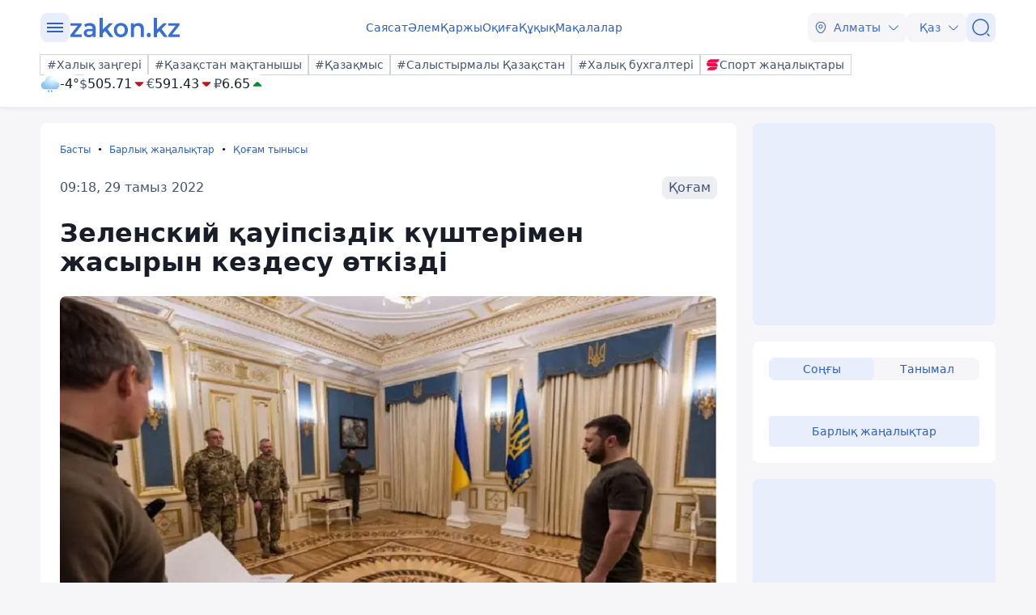

--- FILE ---
content_type: text/html; charset=utf-8
request_url: https://kaz.zakon.kz/kogam-tynysy/6012209-zelenskii-kauipsizdik-kushterimen-zhasyryn-kezdesu-otkizdi.html
body_size: 25119
content:
<!DOCTYPE html>
<html lang="kk">
<head>
    <meta charset="utf-8" />
    <meta http-equiv="X-UA-Compatible" content="IE=edge">
    <meta name="viewport" content="width=device-width, initial-scale=1.0, viewport-fit=cover" />
    <link rel="manifest" href="/manifest.webmanifest">
    <link rel="icon" href="/favicon.ico" sizes="32x32">
    <link rel="icon" href="/icon.svg" type="image/svg+xml">
    <link rel="apple-touch-icon" href="/apple-touch-icon.png">
    <title>Зеленский қауіпсіздік күштерімен жасырын кездесу өткізді ᐈ zakon.kz жаңалық - 09:18, 29 тамыз 2022</title>
        <meta name="description" content="Украина президенті Владимир Зеленский елдің қауіпсіздік және қорғаныс саласының өкілдерімен жасырын кездесу өткізді, деп хабарлайды Zakon.kz.">


        <link rel="stylesheet" href="/css/fancybox/fancybox.min.css?v=ESwou1iZ-VCN1BNYR6-atnuJ1QwhE17dNJLZXCN7uHQ">
        <script src="/js/fancybox/fancybox.umd.js?v=eaZ9kZhLeIpQWhfmXLFMqTgJSPZnHySVOAhf8FjxvEU"></script>

    <link rel="stylesheet" href="/css/style.min.css?v=LV9hNCHqobt_brrO38-7EMjhPVOm8D8YfBvfTC-ZsNQ" />


        <link rel="canonical" href="https://kaz.zakon.kz/kogam-tynysy/6012209-zelenskii-kauipsizdik-kushterimen-zhasyryn-kezdesu-otkizdi.html">
        <link rel="amphtml" href="https://kaz.zakon.kz/amp/kogam-tynysy/6012209-zelenskii-kauipsizdik-kushterimen-zhasyryn-kezdesu-otkizdi.html">



    <meta name="analytics:title" content="Зеленский қауіпсіздік күштерімен жасырын кездесу өткізді">
    <meta name="analytics:tags" content="Ресей">
    <meta name="analytics:site_domain" content="https://kaz.zakon.kz/">
    <meta name="analytics:article_id" content="kogam-tynysy/6012209-zelenskii-kauipsizdik-kushterimen-zhasyryn-kezdesu-otkizdi.html">
    <meta name="analytics:author" content="https://www.zakon.kz/">
    <meta name="analytics:isscroll" content="0">
        <meta property="article:section" content="Қоғам тынысы">
        <meta property="article:tag" content="Ресей">
    <meta property="article:published_time" content="2022-08-29T03:18:00Z">
    <meta property="article:modified_time" content="2022-08-29T03:21:30Z">
        <meta property="article:author" content="Айгерим Тарина">
    <link rel="author" href="https://www.zakon.kz/">
    <meta property="og:url" content="https://kaz.zakon.kz/kogam-tynysy/6012209-zelenskii-kauipsizdik-kushterimen-zhasyryn-kezdesu-otkizdi.html">
    <meta property="og:title" content="Зеленский қауіпсіздік күштерімен жасырын кездесу өткізді">
    <meta property="og:description" content="Украина президенті Владимир Зеленский елдің қауіпсіздік және қорғаныс саласының өкілдерімен жасырын кездесу өткізді, деп хабарлайды Zakon.kz.">
    <meta property="og:type" content="article">
    <meta property="og:locale" content="kk-KZ">
    <meta property="og:image" content="https://kaz.zakon.kz/pbi/WEBP/2023-12-20/file-95f92cdb-772b-447c-aed2-c719fdf0f9f0/800x451.webp">
    <meta property="og:image:alt" content="Зеленский жиын өткізді" />
        <meta name="robots" content="index, follow, max-image-preview:large">
    <meta property="vk:image" content="https://kaz.zakon.kz/pbi/WEBP/2023-12-20/file-95f92cdb-772b-447c-aed2-c719fdf0f9f0/800x451.webp">
    <meta name="twitter:url" content="https://kaz.zakon.kz/kogam-tynysy/6012209-zelenskii-kauipsizdik-kushterimen-zhasyryn-kezdesu-otkizdi.html">
    <meta name="twitter:title" content="Зеленский қауіпсіздік күштерімен жасырын кездесу өткізді">
    <meta name="twitter:description" content="Украина президенті Владимир Зеленский елдің қауіпсіздік және қорғаныс саласының өкілдерімен жасырын кездесу өткізді, деп хабарлайды Zakon.kz.">
    <meta name="twitter:image" content="https://kaz.zakon.kz/pbi/WEBP/2023-12-20/file-95f92cdb-772b-447c-aed2-c719fdf0f9f0/800x451.webp">
    <meta name="twitter:image:alt" content="Зеленский жиын өткізді" />
    <script type="application/ld+json">
        {
            "@context": "https://schema.org",
            "@type": "NewsArticle",
            "mainEntityOfPage": {
                "@type": "WebPage",
                "@id": "https://kaz.zakon.kz/kogam-tynysy/6012209-zelenskii-kauipsizdik-kushterimen-zhasyryn-kezdesu-otkizdi.html"
            },
            "headline": "Зеленский қауіпсіздік күштерімен жасырын кездесу өткізді",
            "image": {
                "@type": "ImageObject",
                "url": "https://kaz.zakon.kz/pbi/WEBP/2023-12-20/file-95f92cdb-772b-447c-aed2-c719fdf0f9f0/800x451.webp",
                "height": 675,
                "width": 1200
            },
            "datePublished": "2022-08-29T09:18:00+06:00",
            "dateModified": "2022-08-29T09:21:30+06:00",
            "author": {
                "@type": "Person",
                "name": "Айгерим Тарина",
                "url": "https://kaz.zakon.kz/author/21"
            },
            "publisher": {
                "@type": "NewsMediaOrganization",
                "name": "Новостной портал Zakon.kz",
                "url": "https://www.zakon.kz/",
                "logo": {
                    "@type": "ImageObject",
                    "url": "https://s3.prgapp.kz/zakon-files/zakon-logo.png",
                    "height": 112,
                    "width": 573
                },
                "image": {
                    "@type": "ImageObject",
                    "url": "https://s3.prgapp.kz/zakon-files/zakon-logo.png",
                    "height": 112,
                    "width": 573
                },
                "foundingDate": "1999-12-06",
                "telephone": "+77273391401",
                "email": "press@zakon.kz",
                "address": {
                    "@type": "PostalAddress",
                    "addressCountry": "KZ",
                    "addressLocality": "Алматы, Казахстан",
                    "streetAddress": "Байзакова 234А",
                    "postalCode": "050008"
                },
                "contactPoint": {
                    "@type": "ContactPoint",
                    "telephone": "+77273391401",
                    "email": "press@zakon.kz",
                    "contactType": "Redaction"
                },
                "sameAs": [
                    "https://www.facebook.com/zakon.kz",
                    "https://www.instagram.com/zakon.kz",
                    "https://vk.com/zakonkz",
                    "https://t.me/zakonkz",
                    "https://ok.ru/zakon.kz",
                    "https://www.tiktok.com/@zakonkz?_t=8rW8bm3C5Gp&_r=1",
                    "https://ru.wikipedia.org/wiki/Zakon.kz"
                ]
            },
            "description": "Украина президенті Владимир Зеленский елдің қауіпсіздік және қорғаныс саласының өкілдерімен жасырын кездесу өткізді, деп хабарлайды Zakon.kz.",
            "about": [
{"@type": "Thing", "name": "Ресей", "sameAs": "https://kaz.zakon.kz/tags/resei"}            ],
            "keywords": "Ресей",
            "isAccessibleForFree": true,
            "articleSection": "Қоғам",
            "articleBody": "Украина президенті Владимир Зеленский елдің қауіпсіздік және қорғаныс саласының өкілдерімен жасырын кездесу өткізді, деп хабарлайды Zakon.kz.",
            "inLanguage": "kk",
            "speakable": {
                "@type": "SpeakableSpecification",
                "xpath": [
                     "//div[contains(@class, 'g-row') and contains(@class, 'reverse')]//div[@class='article__content']/h1",
                     "//div[contains(@class, 'g-row') and contains(@class, 'reverse')]//div[@class='article__content']/div[@class='description']",
                     "//div[contains(@class, 'g-row') and contains(@class, 'reverse')]//div[@class='article__content']/div[@class='content']/p[1]",
                     "/html/head/meta[@name='description']/@content"
                ]
            }
        }
    </script>
        <script type="application/ld+json">
            {
                "@context": "https://schema.org",
                "@type": "BreadcrumbList",
                "itemListOrder": "ItemListOrderAscending",
                "itemListElement": [{
                    "@type": "ListItem",
                    "position": 1,
                    "name": "Басты",
                    "item": "https://kaz.zakon.kz/"
                  },{
                    "@type": "ListItem",
                    "position": 2,
                    "name": "Барлық жаңалықтар",
                    "item": "https://kaz.zakon.kz/news"
                  },{
                    "@type": "ListItem",
                    "position": 3,
                    "name": "Қоғам тынысы",
                    "item": "https://kaz.zakon.kz/category/kogam-tynysy/"
                  },{
                    "@type": "ListItem",
                    "position": 4,
                    "name": "Зеленский қауіпсіздік күштерімен жасырын кездесу өткізді",
                    "item": "https://kaz.zakon.kz/kogam-tynysy/6012209-zelenskii-kauipsizdik-kushterimen-zhasyryn-kezdesu-otkizdi.html"
                  }]
                }
        </script>

    <script>
        var constJs = {"AJAX_FORBIDDEN":"AJAX \u0436\u04AF\u043A\u0442\u0435\u0443 \u049B\u0430\u0442\u0435\u0441\u0456: \u0442\u044B\u0439\u044B\u043C \u0441\u0430\u043B\u044B\u043D\u0493\u0430\u043D","AJAX_NOT_FOUND":"AJAX \u0436\u04AF\u043A\u0442\u0435\u0443 \u049B\u0430\u0442\u0435\u0441\u0456: \u0442\u0430\u0431\u044B\u043B\u043C\u0430\u0434\u044B","AllCities":"\u0411\u0430\u0440\u043B\u044B\u049B \u049B\u0430\u043B\u0430\u043B\u0430\u0440","AsInTheSystem":"\u0416\u04AF\u0439\u0435\u0434\u0435\u0433\u0456\u0434\u0435\u0439","Author":"\u0410\u0432\u0442\u043E\u0440","CannotBeEmpty":"\u0411\u043E\u0441 \u0431\u043E\u043B\u0443\u044B \u043C\u04AF\u043C\u043A\u0456\u043D \u0435\u043C\u0435\u0441","Category":"\u0421\u0430\u043D\u0430\u0442","ClickToCopy":"\u041A\u04E9\u0448\u0456\u0440\u0443 \u04AF\u0448\u0456\u043D \u0431\u0430\u0441\u044B\u04A3\u044B\u0437","ClickToCopyBuffer":"\u041A\u04E9\u0448\u0456\u0440\u0456\u043B\u0433\u0435\u043D","CLOSE":"\u0416\u0430\u0431\u0443","Confirm":"\u0420\u043E\u0431\u043E\u0442 \u0435\u043C\u0435\u0441 \u0435\u043A\u0435\u043D\u0456\u04A3\u0456\u0437\u0434\u0456 \u0440\u0430\u0441\u0442\u0430\u04A3\u044B\u0437!","CounterLang":"kk","DarkTheme":"\u049A\u0430\u0440\u0430\u04A3\u0493\u044B \u0442\u0430\u049B\u044B\u0440\u044B\u043F","Day":"\u0422\u04D9\u0443\u043B\u0456\u043A","DOWNLOAD":"\u0416\u04AF\u043A\u0442\u0435\u043F \u0430\u043B\u0443","ELEMENT_NOT_FOUND":"HTML \u044D\u043B\u0435\u043C\u0435\u043D\u0442\u0456 \u0442\u0430\u0431\u044B\u043B\u043C\u0430\u0434\u044B","ERROR":"\u049A\u0430\u0442\u0435, \u049B\u0430\u0439\u0442\u0430\u043B\u0430\u043F \u043A\u04E9\u0440\u0456\u04A3\u0456\u0437","FindError":"\u049A\u0430\u0442\u0435 \u0442\u0430\u043F\u0442\u044B\u04A3\u044B\u0437 \u0431\u0430? \u041C\u04D9\u0442\u0456\u043D\u0434\u0456 \u0431\u0435\u043B\u0433\u0456\u043B\u0435\u043F, Ctrl\u002BEnter \u043F\u0435\u0440\u043D\u0435\u043B\u0435\u0440\u0456\u043D \u0431\u0430\u0441\u044B\u04A3\u044B\u0437","HighlightErrorText":"\u049A\u0430\u0442\u0435 \u043C\u04D9\u0442\u0456\u043D\u0434\u0456 \u0431\u0435\u043B\u0433\u0456\u043B\u0435\u0443 \u043A\u0435\u0440\u0435\u043A","IFRAME_ERROR":"\u0424\u0440\u0435\u0439\u043C\u0434\u0456 \u0436\u04AF\u043A\u0442\u0435\u0443 \u049B\u0430\u0442\u0435\u0441\u0456","IMAGE_ERROR":"\u041A\u0435\u0441\u043A\u0456\u043D \u0442\u0430\u0431\u044B\u043B\u043C\u0430\u0434\u044B","InvalidNumChar":"\u0422\u0430\u04A3\u0431\u0430\u043B\u0430\u0440 \u0441\u0430\u043D\u044B \u0436\u0430\u0440\u0430\u043C\u0441\u044B\u0437","ITERATEZOOM":"\u041C\u0430\u0441\u0448\u0442\u0430\u0431\u0442\u0430\u0443 \u0434\u0435\u04A3\u0433\u0435\u0439\u0456\u043D \u0430\u0443\u044B\u0441\u0442\u044B\u0440\u0443","Lang":"kz","LightTheme":"\u0410\u0448\u044B\u049B \u0442\u0430\u049B\u044B\u0440\u044B\u043F","MessageHasBeenSent":"\u0420\u0430\u0445\u043C\u0435\u0442! \u0421\u0456\u0437\u0434\u0456\u04A3 \u0445\u0430\u0431\u0430\u0440\u043B\u0430\u043C\u0430\u04A3\u044B\u0437 \u0436\u0456\u0431\u0435\u0440\u0456\u043B\u0434\u0456!","MODAL":"ESC \u043F\u0435\u0440\u043D\u0435\u0441\u0456\u043D \u0431\u0430\u0441\u0443 \u0430\u0440\u049B\u044B\u043B\u044B \u0442\u0435\u0440\u0435\u0437\u0435\u043D\u0456 \u0436\u0430\u0431\u0443\u0493\u0430 \u0431\u043E\u043B\u0430\u0434\u044B","Month":"\u0410\u0439","NEXT":"\u041A\u0435\u043B\u0435\u0441\u0456","NoResults":"\u041D\u04D9\u0442\u0438\u0436\u0435 \u0436\u043E\u049B","PREV":"\u0410\u043B\u0434\u044B\u04A3\u0493\u044B","RegionalCityId":"almaty_news","Repeat":"\u0416\u0456\u0431\u0435\u0440\u0443 \u043A\u0435\u0437\u0456\u043D\u0434\u0435 \u049B\u0430\u0442\u0435 \u043E\u0440\u044B\u043D \u0430\u043B\u0434\u044B. \u0422\u0430\u0493\u044B \u0431\u0456\u0440 \u0440\u0435\u0442 \u049B\u0430\u0439\u0442\u0430\u043B\u0430\u04A3\u044B\u0437!","SelectTheme":"\u0422\u0430\u049B\u044B\u0440\u044B\u043F\u0442\u044B \u0442\u0430\u04A3\u0434\u0430\u0443:","Tag":"\u0422\u0435\u0433","TenDays":"10 \u043A\u04AF\u043D \u0431\u043E\u0439\u044B","Today":"\u0411\u04AF\u0433\u0456\u043D","TOGGLE_FULLSCREEN":"\u0422\u043E\u043B\u044B\u049B \u044D\u043A\u0440\u0430\u043D \u0440\u0435\u0436\u0438\u043C\u0456","TOGGLE_SLIDESHOW":"\u0421\u043B\u0430\u0439\u0434\u0448\u043E\u0443","TOGGLE_THUMBS":"\u041A\u0456\u0448\u0456\u0440\u0435\u0439\u0442\u0443","TOGGLE_ZOOM":"\u04AE\u043B\u043A\u0435\u0439\u0442\u0443","Tomorrow":"\u0415\u0440\u0442\u0435\u04A3","Weather":"\u0410\u0443\u0430 \u0440\u0430\u0439\u044B","WeatherTxtUpdated":"\u0416\u0430\u04A3\u0430\u0440\u0442\u044B\u043B\u0493\u0430\u043D","Week":"\u0410\u043F\u0442\u0430","Year":"\u0416\u044B\u043B"};
        var isTestSite = false
        var siteId = "dd8b47a3-5f70-4cef-a200-048b68283666"
    </script>

<script async src='https://yandex.ru/ads/system/header-bidding.js'></script>
<script>
    var adfoxBiddersMap = {
      "myTarget": "1345704"
    };

    var adUnits = [
      {
        "code": "adfox_173199964875581697",
        "bids": [
          {
            "bidder": "myTarget",
            "params": {
              "placementId": "1724284"
            }
          }
        ]
      },
      {
        "code": "adfox_17319996828531697",
        "bids": [
          {
            "bidder": "myTarget",
            "params": {
              "placementId": "1724286"
            }
          }
        ]
      },
      {
        "code": "adfox_173199968469431697",
        "bids": [
          {
            "bidder": "myTarget",
            "params": {
              "placementId": "1724288"
            }
          }
        ]
      },
      {
        "code": "adfox_173199968639071697",
        "bids": [
          {
            "bidder": "myTarget",
            "params": {
              "placementId": "1724290"
            }
          }
        ]
      },
      {
        "code": "adfox_17319996882051697",
        "bids": [
          {
            "bidder": "myTarget",
            "params": {
              "placementId": "1724292"
            }
          }
        ]
      },
      {
        "code": "adfox_173199969072671697",
        "bids": [
          {
            "bidder": "myTarget",
            "params": {
              "placementId": "1724294"
            }
          }
        ]
      },
      {
        "code": "adfox_173199980887511697",
        "sizes": [
          [
            300,
            250
          ]
        ],
        "bids": [
          {
            "bidder": "myTarget",
            "params": {
              "placementId": "1724296"
            }
          },
          {
            "params": {
              "placementId": "107620"
            }
          }
        ]
      },
      {
        "code": "adfox_17321616747191697",
        "sizes": [
          [
            300,
            250
          ]
        ],
        "bids": [
          {
            "bidder": "myTarget",
            "params": {
              "placementId": "1724298"
            }
          },
          {
            "params": {
              "placementId": "107621"
            }
          }
        ]
      },
      {
        "code": "adfox_17319998131331697",
        "bids": [
          {
            "bidder": "myTarget",
            "params": {
              "placementId": "1724300"
            }
          }
        ]
      },
      {
        "code": "adfox_173199981516811697",
        "bids": [
          {
            "bidder": "myTarget",
            "params": {
              "placementId": "1724302"
            }
          }
        ]
      },
      {
        "code": "adfox_173199981998591697",
        "bids": [
          {
            "bidder": "myTarget",
            "params": {
              "placementId": "1724304"
            }
          }
        ]
      },
      {
        "code": "adfox_173199982255931697",
        "sizes": [
          [
            300,
            600
          ]
        ],
        "bids": [
          {
            "bidder": "myTarget",
            "params": {
              "placementId": "1724306"
            }
          },
          {
            "params": {
              "placementId": "107622"
            }
          }
        ]
      }
    ];

    var userTimeout = 1000;

    window.YaHeaderBiddingSettings = {
       biddersMap: adfoxBiddersMap,
       adUnits: adUnits,
       timeout: userTimeout,
    };
</script>
<script>window.yaContextCb = window.yaContextCb || []</script>
<script src='https://yandex.ru/ads/system/context.js' async></script>
<script src="https://widget.sparrow.ru/js/embed.js" async></script>
<script async src="https://cdn.tds.bid/bid.js" type="text/javascript"></script></head>
<body data-theme="Light">
        <div class="desktop_hide">
            <div class="top-brendingMob flex justify-center" style="min-height: 120px;">
                <!--Тип баннера: [zakon.kz 3.0] [Mobile] Branding-->
                <div id="adfox_173200012180021697"></div>
                <script>
                    window.yaContextCb.push(()=>{
                        Ya.adfoxCode.createAdaptive({
                            ownerId: 338955,
                            containerId: 'adfox_173200012180021697',
                            params: {
                                p1: 'dezre',
                                p2: 'jhbm'
                            }
                        }, ['phone'], {
                            tabletWidth: 830,
                            phoneWidth: 480,
                            isAutoReloads: false
                        })
                    })
                </script>
            </div>
        </div>
    <div id="sticky-id" >
        <script>
            if (window.defineRecWidget) {
                window.defineRecWidget({
                    containerId: "sticky-id",
                    plId: "86",
                    prId: "86-229",
                    product: "st",
                })
            } else {
                window.recWait = window.recWait || [];
                window.recWait.push({
                    containerId: "sticky-id",
                    plId: "86",
                    prId: "86-229",
                    product: "st",
                })
            }
        </script>
    </div>
    <noscript><iframe src="https://www.googletagmanager.com/ns.html?id=GTM-WK7MZJG" height="0" width="0" style="display:none;visibility:hidden"></iframe></noscript>
    <script>
        var dark = window.matchMedia('(prefers-color-scheme: dark)').matches;
        document.getElementsByTagName('body')[0].setAttribute('data-theme', localStorage.getItem("theme") != null ? localStorage.getItem("theme") : dark ? "Dark" : "Light")
    </script>


<header class="header boxshadow">
    <div class="container">
        <div class="header__inner">
            <div class="header__left">
                <div class="user-actions__btn menu mob_hide">
                    <div class="user-actions__menu">
                        <span></span>
                    </div>
                </div>
<a class="logo" href="/" aria-label="zakon.kz">
    <svg class="logo" width="137" height="24" viewBox="0 0 137 24" fill="none" xmlns="http://www.w3.org/2000/svg">
        <g clip-path="url(#clip0_1258_5980)">
            <path d="M15.0258 20.6182V23.7818H0.883873V21.2727L9.94355 9.81818H1.10484V6.65455H14.8048V9.16364L5.74516 20.6182H15.0258Z"></path>
            <path d="M24.8589 6.43636C27.2895 6.43636 29.0573 7.09091 30.3831 8.29091C31.7089 9.49091 32.2613 11.3455 32.2613 13.7455V23.7818H28.6153V21.7091C28.1734 22.4727 27.5105 23.0182 26.6266 23.4545C25.7427 23.8909 24.7484 24 23.5331 24C22.3177 24 21.2129 23.7818 20.329 23.3455C19.4452 22.9091 18.6718 22.2545 18.2298 21.4909C17.7879 20.7273 17.4565 19.8545 17.4565 18.8727C17.4565 17.3455 18.0089 16.1455 19.1137 15.1636C20.2185 14.1818 21.9863 13.7455 24.3065 13.7455H28.5048V13.5273C28.5048 12.3273 28.1734 11.4545 27.5105 10.8C26.8476 10.1455 25.8532 9.81818 24.5274 9.81818C23.6435 9.81818 22.6492 9.92727 21.7653 10.2545C20.8815 10.5818 20.1081 11.0182 19.5556 11.4545L18.0089 8.50909C18.8927 7.85455 19.8871 7.30909 21.1024 6.98182C22.2073 6.65455 23.5331 6.43636 24.8589 6.43636ZM24.3065 21.0545C25.3008 21.0545 26.0742 20.8364 26.8476 20.4C27.621 19.9636 28.1734 19.3091 28.3944 18.4364V16.4727H24.4169C22.2073 16.4727 21.1024 17.2364 21.1024 18.7636C21.1024 19.5273 21.3234 20.0727 21.8758 20.5091C22.5387 20.9455 23.3121 21.0545 24.3065 21.0545Z"></path>
            <path d="M43.8621 16.4727L40.9895 19.3091V23.8909H37.1226V0H40.9895V14.4L48.9444 6.65455H53.5847L46.7347 13.8545L54.2476 23.7818H49.6073L43.8621 16.4727Z"></path>
            <path d="M63.3073 24C61.65 24 60.2137 23.6727 58.8879 22.9091C57.5621 22.1455 56.5677 21.1636 55.7944 19.7455C55.021 18.4364 54.6895 16.9091 54.6895 15.1636C54.6895 13.4182 55.021 12 55.7944 10.5818C56.5677 9.27273 57.5621 8.18182 58.8879 7.41818C60.2137 6.65455 61.7605 6.32727 63.3073 6.32727C64.9645 6.32727 66.5113 6.65455 67.8371 7.41818C69.1629 8.18182 70.1573 9.16364 70.9306 10.5818C71.704 11.8909 72.0355 13.4182 72.0355 15.1636C72.0355 16.9091 71.704 18.3273 70.9306 19.7455C70.1573 21.0545 69.1629 22.1455 67.8371 22.9091C66.5113 23.6727 64.9645 24 63.3073 24ZM63.3073 20.6182C64.7436 20.6182 65.8484 20.0727 66.8427 19.0909C67.7266 18.1091 68.1685 16.8 68.1685 15.1636C68.1685 13.5273 67.7266 12.2182 66.8427 11.2364C65.9589 10.2545 64.7436 9.70909 63.3073 9.70909C61.871 9.70909 60.7661 10.2545 59.7718 11.2364C58.8879 12.2182 58.446 13.5273 58.446 15.1636C58.446 16.8 58.8879 18.1091 59.7718 19.0909C60.7661 20.0727 61.871 20.6182 63.3073 20.6182Z"></path>
            <path d="M84.9621 6.43636C87.0613 6.43636 88.7185 7.09091 89.9339 8.29091C91.1492 9.6 91.8121 11.4545 91.8121 13.9636V23.7818H87.9452V14.5091C87.9452 12.9818 87.6137 11.8909 86.9508 11.1273C86.2879 10.3636 85.2935 9.92727 84.0782 9.92727C82.6419 9.92727 81.5371 10.3636 80.7637 11.2364C79.9903 12.1091 79.5484 13.4182 79.5484 15.0545V23.7818H75.6814V6.65455H79.3274V8.83636C79.9903 8.07273 80.7637 7.41818 81.7581 7.09091C82.7524 6.65455 83.8573 6.43636 84.9621 6.43636Z"></path>
            <path d="M97.8887 24C97.2258 24 96.5629 23.7818 96.121 23.2364C95.679 22.6909 95.3476 22.0364 95.3476 21.2727C95.3476 20.5091 95.5686 19.8545 96.0105 19.3091C96.4524 18.7636 97.1153 18.5455 97.7782 18.5455C98.4411 18.5455 99.104 18.7636 99.546 19.3091C99.9879 19.8545 100.319 20.4 100.319 21.2727C100.319 22.0364 100.098 22.6909 99.546 23.2364C99.2145 23.7818 98.6621 24 97.8887 24Z"></path>
            <path d="M110.815 16.4727L107.943 19.3091V23.8909H104.076V0H107.943V14.4L115.898 6.65455H120.538L113.688 13.8545L121.201 23.7818H116.56L110.815 16.4727Z"></path>
            <path d="M136.116 20.6182V23.7818H121.974V21.2727L130.923 9.81818H122.085V6.65455H135.785V9.16364L126.725 20.6182H136.116Z"></path>
        </g>
        <defs>
            <clipPath id="clip0_1258_5980">
                <rect width="137" height="24" fill="white"></rect>
            </clipPath>
        </defs>
    </svg>
</a>            </div>
            <div class="header__center">
                <nav class="menu mob_hide">
                    <ul class="menu__list">
                            <li class="menu__item">
    <a class="badgeHref" href="/sayasat/">
        Саясат
    </a>
                            </li>
                            <li class="menu__item">
    <a class="badgeHref" href="/alem/">
        Әлем
    </a>
                            </li>
                            <li class="menu__item">
    <a class="badgeHref" href="/karzhy/">
        Қаржы
    </a>
                            </li>
                            <li class="menu__item">
    <a class="badgeHref" href="/okiga/">
        Оқиға
    </a>
                            </li>
                            <li class="menu__item">
    <a class="badgeHref" href="/quqiq/">
        Құқық
    </a>
                            </li>
                            <li class="menu__item">
    <a class="badgeHref" href="/makalalar/">
        Мақалалар
    </a>
                            </li>
                    </ul>
                </nav>
            </div>
            <div class="header__right">
                <ul class="user-actions">
                        <li class="user-actions__item mob_hide">


<div class="dropdown city-switcher search-enabled " style="justify-content: end">

    <button class="dropdown__toggle" >
                    <svg class="icon">
                        <use xlink:href="/svg/zkn_icons.svg#location"></use>
                    </svg>
            <span>Алматы</span>
            <svg class="icon icon-close">
                <use xlink:href="/svg/zkn_icons.svg#arrow-down"></use>
            </svg>
            <svg class="icon icon-open">
                <use xlink:href="/svg/zkn_icons.svg#arrow-up"></use>
            </svg>

    </button>
    <div class="dropdown__overlay"></div>
    <div class="dropdown__menu">
        <div class="dropdown__buffer"></div>
            <div class="dropdown__search">

<div class=" w-100">
        <input class="form-control large w-100" type="text" id=searchInput  placeholder="&#x406;&#x437;&#x434;&#x435;&#x443;" autocomplete="off"   />
</div>


            </div>
        <div class="dropdown__menu--inner">
            <ul>
                        <li data-value="101526273">
                            <span>
                                Астана
                            </span>
                            <svg class="selected">
                                <use xlink:href="/svg/zkn_icons.svg#tick-circle"></use>
                            </svg>
                        </li>
                        <li data-value="101526384">
                            <span>
                                Алматы
                            </span>
                            <svg class="selected">
                                <use xlink:href="/svg/zkn_icons.svg#tick-circle"></use>
                            </svg>
                        </li>
                        <li data-value="101518980">
                            <span>
                                Шымкент
                            </span>
                            <svg class="selected">
                                <use xlink:href="/svg/zkn_icons.svg#tick-circle"></use>
                            </svg>
                        </li>
                        <li data-value="100610529">
                            <span>
                                Атырау
                            </span>
                            <svg class="selected">
                                <use xlink:href="/svg/zkn_icons.svg#tick-circle"></use>
                            </svg>
                        </li>
                        <li data-value="100610611">
                            <span>
                                Ақтөбе
                            </span>
                            <svg class="selected">
                                <use xlink:href="/svg/zkn_icons.svg#tick-circle"></use>
                            </svg>
                        </li>
                        <li data-value="100609653">
                            <span>
                                Қарағанды
                            </span>
                            <svg class="selected">
                                <use xlink:href="/svg/zkn_icons.svg#tick-circle"></use>
                            </svg>
                        </li>
                        <li data-value="101516905">
                            <span>
                                Тараз
                            </span>
                            <svg class="selected">
                                <use xlink:href="/svg/zkn_icons.svg#tick-circle"></use>
                            </svg>
                        </li>
                        <li data-value="101520240">
                            <span>
                                Павлодар
                            </span>
                            <svg class="selected">
                                <use xlink:href="/svg/zkn_icons.svg#tick-circle"></use>
                            </svg>
                        </li>
                        <li data-value="101519922">
                            <span>
                                Қызылорда
                            </span>
                            <svg class="selected">
                                <use xlink:href="/svg/zkn_icons.svg#tick-circle"></use>
                            </svg>
                        </li>
                        <li data-value="101517945">
                            <span>
                                Түркістан
                            </span>
                            <svg class="selected">
                                <use xlink:href="/svg/zkn_icons.svg#tick-circle"></use>
                            </svg>
                        </li>
                        <li data-value="100610612">
                            <span>
                                Ақтау
                            </span>
                            <svg class="selected">
                                <use xlink:href="/svg/zkn_icons.svg#tick-circle"></use>
                            </svg>
                        </li>
                        <li data-value="100608668">
                            <span>
                                Орал
                            </span>
                            <svg class="selected">
                                <use xlink:href="/svg/zkn_icons.svg#tick-circle"></use>
                            </svg>
                        </li>
                        <li data-value="101519928">
                            <span>
                                Қостанай
                            </span>
                            <svg class="selected">
                                <use xlink:href="/svg/zkn_icons.svg#tick-circle"></use>
                            </svg>
                        </li>
                        <li data-value="101520172">
                            <span>
                                Петропавловск
                            </span>
                            <svg class="selected">
                                <use xlink:href="/svg/zkn_icons.svg#tick-circle"></use>
                            </svg>
                        </li>
                        <li data-value="101520316">
                            <span>
                                Өскемен
                            </span>
                            <svg class="selected">
                                <use xlink:href="/svg/zkn_icons.svg#tick-circle"></use>
                            </svg>
                        </li>
                        <li data-value="101518543">
                            <span>
                                Талдықорған
                            </span>
                            <svg class="selected">
                                <use xlink:href="/svg/zkn_icons.svg#tick-circle"></use>
                            </svg>
                        </li>
            </ul>
        </div>
        <div class="dropdown__buffer"></div>
    </div>
</div>
                        </li>
                    <li class="user-actions__item">


<div class="dropdown language-switcher  " style="justify-content: end">

    <button class="dropdown__toggle" >
            <span>Қаз</span>
            <svg class="icon icon-close">
                <use xlink:href="/svg/zkn_icons.svg#arrow-down"></use>
            </svg>
            <svg class="icon icon-open">
                <use xlink:href="/svg/zkn_icons.svg#arrow-up"></use>
            </svg>

    </button>
    <div class="dropdown__overlay"></div>
    <div class="dropdown__menu">
        <div class="dropdown__buffer"></div>
        <div class="dropdown__menu--inner">
            <ul>
                        <li data-value="">
                            <a href="https://www.zakon.kz/">
                                <span>
                                    Русский язык
                                </span>
                                <svg class="selected">
                                    <use xlink:href="/svg/zkn_icons.svg#tick-circle"></use>
                                </svg>
                            </a>
                        </li>
                        <li data-value="">
                            <a href="https://kaz.zakon.kz/">
                                <span>
                                    Қазақ тілі
                                </span>
                                <svg class="selected">
                                    <use xlink:href="/svg/zkn_icons.svg#tick-circle"></use>
                                </svg>
                            </a>
                        </li>
            </ul>
        </div>
        <div class="dropdown__buffer"></div>
    </div>
</div>
                    </li>
                    <li class="user-actions__item">
                        <a href="/search/" aria-label="&#x406;&#x437;&#x434;&#x435;&#x443;">
                            <div class="user-actions__btn">
                                <svg class="icon">
                                    <use xlink:href="/svg/zkn_icons.svg#search-normal"></use>
                                </svg>
                            </div>
                        </a>
                    </li>
                    <li class="user-actions__item desktop_hide">
                        <div class="user-actions__btn menu">
                            <div class="user-actions__menu">
                                <span></span>
                            </div>
                        </div>
                    </li>
                </ul>
            </div>
        </div>
        <div class="hashtags mob_hide">
            <div class="hashtags__inner">
                <div class="tags">
        <a class="flex flex-shrink-0 " href="https://kaz.zakon.kz/tags/Halyq-zangeri/"  >
            <div class="badge medium outline"
            >
#Халық заңгері            </div>
        </a>
        <a class="flex flex-shrink-0 " href="https://kaz.zakon.kz/tags/pride-of-kazakhstan/"  >
            <div class="badge medium outline"
            >
#Қазақстан мақтанышы            </div>
        </a>
        <a class="flex flex-shrink-0 " href="https://kaz.zakon.kz/business/kazakhmys/"  >
            <div class="badge medium outline"
            >
#Қазақмыс            </div>
        </a>
        <a class="flex flex-shrink-0 " href="https://kaz.zakon.kz/tags/kazakhstan-comparison/"  >
            <div class="badge medium outline"
            >
#Салыстырмалы Қазақстан            </div>
        </a>
        <a class="flex flex-shrink-0 " href="https://kaz.zakon.kz/tags/Halyq-buhgalteri/"  >
            <div class="badge medium outline"
            >
#Халық бухгалтері            </div>
        </a>

        <a class="flex flex-shrink-0 " href="https://sportarena.kz/" target="_blank" rel="noopener">
            <div class="badge medium outline"
            >
                        <img src="/svg/sportarena.svg" width=16 height=16 alt="Логотип Новости спорта" />
Спорт жаңалықтары            </div>
        </a>
                </div>
                <div class="widgetInner">
                    <div class="widget flex gap-6x">




    <div class="weather small">
            <a href="/pogoda/almaty/" target="_blank">
                <div class="flex items-center gap-1x">
                    <img class="weather-img" src="/svg/weather/d412.svg" alt="" />
                    <div class="flex flex-col">
                        <div class="temperature">-4°</div>
                    </div>
                </div>
            </a>


    </div>
<div class="wallet">
        <div class="wallet__item">
            <div class="wallet__code">$</div>
            <div class="wallet__price">505.71</div>
            <div class="wallet__state">
                    <svg class="icon" style="fill: var(--states-error-icon)">
                        <use xlink:href="/svg/zkn_icons.svg#fill-arrow-down"></use>
                    </svg>
            </div>
        </div>
        <div class="wallet__item">
            <div class="wallet__code">€</div>
            <div class="wallet__price">591.43</div>
            <div class="wallet__state">
                    <svg class="icon" style="fill: var(--states-error-icon)">
                        <use xlink:href="/svg/zkn_icons.svg#fill-arrow-down"></use>
                    </svg>
            </div>
        </div>
        <div class="wallet__item">
            <div class="wallet__code">₽</div>
            <div class="wallet__price">6.65</div>
            <div class="wallet__state">
                    <svg class="icon" style="fill: var(--states-success-icon)">
                        <use xlink:href="/svg/zkn_icons.svg#fill-arrow-up"></use>
                    </svg>
            </div>
        </div>
</div>
                    </div>
                </div>
            </div>
        </div>
    </div>
    <div class="headerMenu">
        <div class="headerMenu__inner">
            <div class="container">
                <div class="search-block">
                    <div class="search-block__inner"> 

<div class=" w-100">
        <div class="group-input ">
                        <svg class="icon left">
                            <use xlink:href="/svg/zkn_icons.svg#search-normal"></use>
                        </svg>
                <input class="form-control small w-100" type="text"  name=qsearch placeholder="&#x406;&#x437;&#x434;&#x435;&#x443;" autocomplete="off"   />
        </div>
</div>



    <button class="btn small standard  "
    
    
    
    
    >

Іздеу
    </button>
                    </div>
                </div>
                <div class="rublic">
                    <div class="z-row">
                        <div class="z-col-lg-4 z-col-md-6 z-col-sm-12">
                            <div class="flex flex-col">
                                <div class="rublic__item">
                                    <div class="z-row">
                                        <div class="z-col-lg-12 z-col-md-12 z-col-sm-12">
                                            <div class="rublic__title">Санаттар</div>
                                        </div>
                                    </div>
                                    <div class="z-row">
                                                <div class="z-col-lg-6 z-col-md-4 z-col-sm-6">
                                                    <a class="rublic__link" href="/sayasat/">Саясат</a>
                                                </div>
                                                <div class="z-col-lg-6 z-col-md-4 z-col-sm-6">
                                                    <a class="rublic__link" href="/alem/">Әлем</a>
                                                </div>
                                                <div class="z-col-lg-6 z-col-md-4 z-col-sm-6">
                                                    <a class="rublic__link" href="/okiga/">Оқиға</a>
                                                </div>
                                                <div class="z-col-lg-6 z-col-md-4 z-col-sm-6">
                                                    <a class="rublic__link" href="/makalalar/">Мақалалар</a>
                                                </div>
                                                <div class="z-col-lg-6 z-col-md-4 z-col-sm-6">
                                                    <a class="rublic__link" href="/karzhy/">Қаржы</a>
                                                </div>
                                                <div class="z-col-lg-6 z-col-md-4 z-col-sm-6">
                                                    <a class="rublic__link" href="/gylym/">Ғылым</a>
                                                </div>
                                                <div class="z-col-lg-6 z-col-md-4 z-col-sm-6">
                                                    <a class="rublic__link" href="/ekonomika-biznes/">Экономика және бизнес</a>
                                                </div>
                                                <div class="z-col-lg-6 z-col-md-4 z-col-sm-6">
                                                    <a class="rublic__link" href="/pikir/">Пікір</a>
                                                </div>
                                                <div class="z-col-lg-6 z-col-md-4 z-col-sm-6">
                                                    <a class="rublic__link" href="/madeniet-shou-biznes/">Мәдениет және шоу-бизнес</a>
                                                </div>
                                                <div class="z-col-lg-6 z-col-md-4 z-col-sm-6">
                                                    <a class="rublic__link" href="/sport/">Спорт</a>
                                                </div>
                                                <div class="z-col-lg-6 z-col-md-4 z-col-sm-6">
                                                    <a class="rublic__link" href="/tekhno/">Техно</a>
                                                </div>
                                                <div class="z-col-lg-6 z-col-md-4 z-col-sm-6">
                                                    <a class="rublic__link" href="/zangerlik-kenes/">Заңгерлік кеңес</a>
                                                </div>
                                                <div class="z-col-lg-6 z-col-md-4 z-col-sm-6">
                                                    <a class="rublic__link" href="/kenester/">Кеңестер</a>
                                                </div>
                                                <div class="z-col-lg-6 z-col-md-4 z-col-sm-6">
                                                    <a class="rublic__link" href="/quqiq/">Құқық</a>
                                                </div>
                                                <div class="z-col-lg-6 z-col-md-4 z-col-sm-6">
                                                    <a class="rublic__link" href="/kogam-tynysy/">Қоғам тынысы</a>
                                                </div>
                                                <div class="z-col-lg-6 z-col-md-4 z-col-sm-6">
                                                    <a class="rublic__link" href="/turizm/">Туризм</a>
                                                </div>
                                    </div>
                                </div>
                                <div class="z-row mob_hide">
                                    <div class="z-col-lg-12 z-col-md-12">
                                        <div class="zakonLive">
                                                    <div class="z-row">
                                                        <div class="z-col-lg-12 z-col-md-12 z-col-sm-12">
                                                            <div class="rublic__title">Zakon Live:</div>
                                                        </div>
                                                    </div>
                                                        <div class="z-row">
                                                            <div class="z-col-lg-6 z-col-md-4 z-col-sm-6">
                                                                <a class="rublic__link" href="/reportazh/">Репортаж</a>
                                                            </div>
                                                        </div>
                                                        <div class="z-row">
                                                            <div class="z-col-lg-6 z-col-md-4 z-col-sm-6">
                                                                <a class="rublic__link" href="/zhetistik-tarihy/">Жетістік тарихы</a>
                                                            </div>
                                                        </div>
                                        </div>
                                    </div>
                                </div>
                            </div>
                        </div>
                        <div class="z-col-lg-4 z-col-md-12 z-col-sm-12">
                            <div class="z-row">
                                <div class="z-col-lg-12 z-col-md-12 z-col-sm-12">
                                    <a class="rublic__link rublic__link--archive" href="/archive/">Жаңалықтар мұрағаты</a>
                                </div>
                            </div>
                            <div class="z-row">
                                <div class="z-col-lg-12 z-col-md-12 z-col-sm-12">
                                    <div class="rublic__item">
                                        <div class="z-row">
                                            <div class="z-col-lg-12 z-col-md-12 z-col-sm-6">
                                                    <div class="z-row">
                                                        <div class="z-col-lg-12 z-col-md-12 z-col-sm-12">
                                                            <div class="rublic__title">ҚР Заңнамасы:</div>
                                                        </div>
                                                    </div>
                                                    <div class="z-row">
                                                            <div class="z-col-lg-12 z-col-md-12 z-col-sm-12">
                                                                <a class="rublic__link" href="https://online.zakon.kz/lawyer">Заңгерге</a>
                                                            </div>
                                                            <div class="z-col-lg-12 z-col-md-12 z-col-sm-12">
                                                                <a class="rublic__link" href="https://online.zakon.kz/accountant">Бухгалтерге</a>
                                                            </div>
                                                            <div class="z-col-lg-12 z-col-md-12 z-col-sm-12">
                                                                <a class="rublic__link" href="https://forum.zakon.kz/">Құқықтық форум</a>
                                                            </div>
                                                            <div class="z-col-lg-12 z-col-md-12 z-col-sm-12">
                                                                <a class="rublic__link" href="https://pravo.zakon.kz/">Құқықтық бөлім</a>
                                                            </div>
                                                    </div>
                                            </div>
                                            <div class="z-col-lg-12 z-col-md-12 z-col-sm-6 desktop_hide">
                                                <div class="zakonLive">
                                                            <div class="z-row">
                                                                <div class="z-col-lg-12 z-col-md-12 z-col-sm-12">
                                                                    <div class="rublic__title">Zakon Live:</div>
                                                                </div>
                                                            </div>
                                                            <div class="z-row">
                                                                    <div class="z-col-lg-12 z-col-md-12 z-col-sm-12">
                                                                        <a class="rublic__link" href="/reportazh/">Репортаж</a>
                                                                    </div>
                                                                    <div class="z-col-lg-12 z-col-md-12 z-col-sm-12">
                                                                        <a class="rublic__link" href="/zhetistik-tarihy/">Жетістік тарихы</a>
                                                                    </div>
                                                            </div>
                                                </div>
                                            </div>
                                        </div>
                                    </div>
                                </div>
                            </div>
                            <div class="flex flex-col">
                                <div class="rublic__item mob_hide">

<div class="social-list">
<a class="socialLink" href="https://www.facebook.com/zakon.kz" target="_blank" rel="noopener" aria-label="facebook"><img src="/img/social/facebook.svg" alt="facebook"/></a><a class="socialLink" href="https://www.instagram.com/zakon.kz" target="_blank" rel="noopener" aria-label="instagram"><img src="/img/social/instagram.svg" alt="instagram"/></a><a class="socialLink" href="https://vk.com/zakonkz" target="_blank" rel="noopener" aria-label="vk"><img src="/img/social/vkontakte.svg" alt="vk"/></a><a class="socialLink" href="https://t.me/zakonkz" target="_blank" rel="noopener" aria-label="telegram"><img src="/img/social/telegram.svg" alt="telegram"/></a><a class="socialLink" href="https://ok.ru/zakon.kz" target="_blank" rel="noopener" aria-label="ok"><img src="/img/social/ok.svg" alt="ok"/></a><a class="socialLink" href="https://www.tiktok.com/@zakonkz?_t=8rW8bm3C5Gp&_r=1" target="_blank" rel="noopener" aria-label="tiktok"><img src="/img/social/tiktok.svg" alt="tiktok"/></a></div>                                </div>
                                <div class="rublic__item">

<div class="user-app">
    <div class="user-app__inner">
            <label>Жаңалықтар телефоныңда:</label>
        <div class="user-app__bottom">
            <a class="user-app__item" href="https://play.google.com/store/apps/details?id=ibecsystems.kz.zakonkz&hl=ru" target="_blank" rel="noopener" aria-label="google-play">
                <img src="/img/google-play.svg" alt="google play" />
            </a>
            <a class="user-app__item" href="https://apps.apple.com/ru/app/zakon-kz/id1015816452" target="_blank" rel="noopener" aria-label="apple">
                <img src="/img/app-store.svg" alt="apple" />
            </a>
        </div>
    </div>
</div>                                </div>



<div class="dropdown theme-switcher   is-label" style="justify-content: start">
        <label>Тақырыпты таңдау:</label>

    <button class="dropdown__toggle" >
                    <svg class="icon">
                        <use xlink:href="/svg/zkn_icons.svg#sun"></use>
                    </svg>
            <span>Ашық тақырып</span>
            <svg class="icon icon-close">
                <use xlink:href="/svg/zkn_icons.svg#arrow-down"></use>
            </svg>
            <svg class="icon icon-open">
                <use xlink:href="/svg/zkn_icons.svg#arrow-up"></use>
            </svg>

    </button>
    <div class="dropdown__overlay"></div>
    <div class="dropdown__menu">
        <div class="dropdown__buffer"></div>
        <div class="dropdown__menu--inner">
            <ul>
                        <li data-value="Light">
                            <span>
                                    <svg class="icon">
                                        <use xlink:href="/svg/zkn_icons.svg#sun"></use>
                                    </svg>
                                Ашық тақырып
                            </span>
                            <svg class="selected">
                                <use xlink:href="/svg/zkn_icons.svg#tick-circle"></use>
                            </svg>
                        </li>
                        <li data-value="Dark">
                            <span>
                                    <svg class="icon">
                                        <use xlink:href="/svg/zkn_icons.svg#moon"></use>
                                    </svg>
                                Қараңғы тақырып
                            </span>
                            <svg class="selected">
                                <use xlink:href="/svg/zkn_icons.svg#tick-circle"></use>
                            </svg>
                        </li>
                        <li data-value="Dark">
                            <span>
                                    <svg class="icon">
                                        <use xlink:href="/svg/zkn_icons.svg#devices"></use>
                                    </svg>
                                Жүйедегідей
                            </span>
                            <svg class="selected">
                                <use xlink:href="/svg/zkn_icons.svg#tick-circle"></use>
                            </svg>
                        </li>
            </ul>
        </div>
        <div class="dropdown__buffer"></div>
    </div>
</div>




<label class="zkn-checkbox mt6 mb2"> 
    <input class="zkn-checkbox_check" type="checkbox" id="autoRefreshChk">
    <span class="zkn-checkbox_checkmark"></span>
    <span class="zkn-checkbox_text">&#x410;&#x432;&#x442;&#x43E;&#x43C;&#x430;&#x442;&#x442;&#x44B; &#x436;&#x430;&#x4A3;&#x430;&#x440;&#x442;&#x443;</span>
</label>
<script>
    let refreshInterval = null;

    function refreshPage() {
        location.reload();
    }

    function toggleAutoRefresh(isEnabled) {
        if (isEnabled) {
            refreshInterval = setInterval(refreshPage, 600000); // 10 минут
        } else {
            clearInterval(refreshInterval);
            refreshInterval = null;
        }
    }

    window.onload = function () {
        let autoRefreshEnabled = localStorage.getItem('autoRefreshEnabled');

        if (autoRefreshEnabled === null) {
            autoRefreshEnabled = 'true';
            localStorage.setItem('autoRefreshEnabled', autoRefreshEnabled);
        }

        const isEnabled = autoRefreshEnabled === 'true';
        document.getElementById('autoRefreshChk').checked = isEnabled;
        toggleAutoRefresh(isEnabled);
    };

    document.getElementById('autoRefreshChk').addEventListener('change', function () {
        const isChecked = this.checked;
        localStorage.setItem('autoRefreshEnabled', isChecked);
        toggleAutoRefresh(isChecked);
    });
</script>                            </div>
                        </div>
                    </div>
                </div>
            </div>
        </div>
    </div>
</header>
<div class="headerBott desktop_hide">
    <div class="container">
        <div class="hashtags">
            <div class="hashtags__inner">
                <nav class="menu">
                    <ul class="menu__list">
                            <li class="menu__item">
    <a class="badgeHref" href="/sayasat/">
        Саясат
    </a>
                            </li>
                            <li class="menu__item">
    <a class="badgeHref" href="/alem/">
        Әлем
    </a>
                            </li>
                            <li class="menu__item">
    <a class="badgeHref" href="/karzhy/">
        Қаржы
    </a>
                            </li>
                            <li class="menu__item">
    <a class="badgeHref" href="/okiga/">
        Оқиға
    </a>
                            </li>
                            <li class="menu__item">
    <a class="badgeHref" href="/quqiq/">
        Құқық
    </a>
                            </li>
                            <li class="menu__item">
    <a class="badgeHref" href="/makalalar/">
        Мақалалар
    </a>
                            </li>
                    </ul>
                </nav>
                <div class="tags">
        <a class="flex flex-shrink-0 " href="https://kaz.zakon.kz/tags/Halyq-zangeri/"  >
            <div class="badge medium outline"
            >
#Халық заңгері            </div>
        </a>
        <a class="flex flex-shrink-0 " href="https://kaz.zakon.kz/tags/pride-of-kazakhstan/"  >
            <div class="badge medium outline"
            >
#Қазақстан мақтанышы            </div>
        </a>
        <a class="flex flex-shrink-0 " href="https://kaz.zakon.kz/business/kazakhmys/"  >
            <div class="badge medium outline"
            >
#Қазақмыс            </div>
        </a>
        <a class="flex flex-shrink-0 " href="https://kaz.zakon.kz/tags/kazakhstan-comparison/"  >
            <div class="badge medium outline"
            >
#Салыстырмалы Қазақстан            </div>
        </a>
        <a class="flex flex-shrink-0 " href="https://kaz.zakon.kz/tags/Halyq-buhgalteri/"  >
            <div class="badge medium outline"
            >
#Халық бухгалтері            </div>
        </a>
                    
        <a class="flex flex-shrink-0 " href="https://sportarena.kz/" target="_blank" rel="noopener">
            <div class="badge medium outline"
            >
                        <img src="/svg/sportarena.svg" width=16 height=16 alt="Логотип Новости спорта" />
Спорт жаңалықтары            </div>
        </a>
                </div>
                <div class="widgetInner">
                    <div class="widget flex gap-6x">




    <div class="weather small">
            <a href="/pogoda/almaty/" target="_blank">
                <div class="flex items-center gap-1x">
                    <img class="weather-img" src="/svg/weather/d412.svg" alt="" />
                    <div class="flex flex-col">
                        <div class="temperature">-4°</div>
                    </div>
                </div>
            </a>


    </div>
<div class="wallet">
        <div class="wallet__item">
            <div class="wallet__code">$</div>
            <div class="wallet__price">505.71</div>
            <div class="wallet__state">
                    <svg class="icon" style="fill: var(--states-error-icon)">
                        <use xlink:href="/svg/zkn_icons.svg#fill-arrow-down"></use>
                    </svg>
            </div>
        </div>
        <div class="wallet__item">
            <div class="wallet__code">€</div>
            <div class="wallet__price">591.43</div>
            <div class="wallet__state">
                    <svg class="icon" style="fill: var(--states-error-icon)">
                        <use xlink:href="/svg/zkn_icons.svg#fill-arrow-down"></use>
                    </svg>
            </div>
        </div>
        <div class="wallet__item">
            <div class="wallet__code">₽</div>
            <div class="wallet__price">6.65</div>
            <div class="wallet__state">
                    <svg class="icon" style="fill: var(--states-success-icon)">
                        <use xlink:href="/svg/zkn_icons.svg#fill-arrow-up"></use>
                    </svg>
            </div>
        </div>
</div>
                    </div>
                </div>
            </div>
        </div>
    </div>
</div>    <!--<main class="articleNews ">-->
    <main class="articleNews">
        <div class="container">
            

<section class="article" id="article">
    <div class="article__item" id="0f9b4496-4824-4c92-aa3d-9e227279dede" data-articleId="6012209" data-catSlug="kogam-tynysy">
        <div class="g-row reverse">
            <div class="article__block">
                <div class="article__content">
<ul class="breadcrumb">
    <li><a href="https://kaz.zakon.kz/">&#x411;&#x430;&#x441;&#x442;&#x44B;</a></li>
            <li>
                <a href="https://kaz.zakon.kz/news/">&#x411;&#x430;&#x440;&#x43B;&#x44B;&#x49B; &#x436;&#x430;&#x4A3;&#x430;&#x43B;&#x44B;&#x49B;&#x442;&#x430;&#x440;</a>
            </li>
            <li>
                <a href="https://kaz.zakon.kz/kogam-tynysy/">&#x49A;&#x43E;&#x493;&#x430;&#x43C; &#x442;&#x44B;&#x43D;&#x44B;&#x441;&#x44B;</a>
            </li>
</ul>                    <div class="article__info">
                        <div class="article__dateline">
                            <time class="date" datetime="2022-08-29 09:18">09:18, 29 &#x442;&#x430;&#x43C;&#x44B;&#x437; 2022</time>
                            <span class="newscard__comments comments" data-target="zakon-comment-6012209">
                                <svg class="icon">
                                    <use xlink:href="/svg/zkn_icons.svg#message"></use>
                                </svg>
                                <span class="dataId" data-id="6012209"></span>
                            </span>
                        </div>
                        <div class="article__category">
        <a class="flex flex-shrink-0 " href="https://kaz.zakon.kz/kogam-tynysy/"  >
            <div class="badge large "
            >
Қоғам            </div>
        </a>
                        </div>
                    </div>
                    <h1>Зеленский қауіпсіздік күштерімен жасырын кездесу өткізді</h1>
                            <a data-fancybox="gallery" href="https://kaz.zakon.kz/pbi/WEBP/2023-12-20/file-95f92cdb-772b-447c-aed2-c719fdf0f9f0/800x451.webp">
                                <div class="articleImg articleMainImg">
                                    <img class="lazy" src="https://kaz.zakon.kz/pbi/WEBP/2023-12-20/file-95f92cdb-772b-447c-aed2-c719fdf0f9f0/800x451.webp"
                                    srcset="
                                        https://kaz.zakon.kz/pbi/WEBP/2023-12-20/file-95f92cdb-772b-447c-aed2-c719fdf0f9f0/800x451.webp 400w,
                                        https://kaz.zakon.kz/pbi/WEBP/2023-12-20/file-95f92cdb-772b-447c-aed2-c719fdf0f9f0/800x451.webp 800w"
                                    sizes="(min-width: 1440px) 545px, (min-width: 1220px) 507px, (min-width: 1000px) 475px, (min-width: 740px) calc(3.75vw + 275px), (min-width: 380px) calc(100vw - 40px), calc(66.67vw + 80px)"
                                    alt="&#x417;&#x435;&#x43B;&#x435;&#x43D;&#x441;&#x43A;&#x438;&#x439; &#x436;&#x438;&#x44B;&#x43D; &#x4E9;&#x442;&#x43A;&#x456;&#x437;&#x434;&#x456;, &#x441;&#x443;&#x440;&#x435;&#x442; - Zakon.kz &#x436;&#x430;&#x4A3;&#x430;&#x43B;&#x44B;&#x49B; 29.08.2022 09:18" fetchpriority="high">
                                    <span class="copyright">Сурет: president.gov.ua</span>
                                </div>
                            </a> 
                    <div class="description">
                        Украина президенті Владимир Зеленский елдің қауіпсіздік және қорғаныс саласының өкілдерімен жасырын кездесу өткізді, деп хабарлайды Zakon.kz.
                    </div>
                    <div class="desktop_hide">
                        <div class="desktop-full-advert mb5" style="height: 250px;">
                            <!--Тип баннера: [zakon.kz 3.0] A2-->
                            <div id="adfox_17321616747191697_mobile_0f9b4496-4824-4c92-aa3d-9e227279dede"></div>
                            <script>
                                window.yaContextCb.push(() => {
                                    Ya.adfoxCode.create({
                                        ownerId: 338955,
                                        containerId: 'adfox_17321616747191697_mobile_0f9b4496-4824-4c92-aa3d-9e227279dede',
                                        params: {
                                            p1: 'dezqc',
                                            p2: 'jhbc'
                                        }
                                    })
                                })
                            </script>
                        </div>
                    </div>
                    <div class="content">
<div class="selection"><p>Украина қарулы күштерінің басшылығы, барлау, қорғаныс министрлігі, ішкі істер министрлігі, Украина қауіпсіздік қызметі және «басқа қорғаныс күштері» қатысты, деп хабарлайды Украина президентінің сайты.</p></div><p>Кездесуге қатысушылар майдандағы жағдайға қоса, әскерлердің қажеттіліктері мен Украинаның «серіктестерімен» келісу мәселелерін талқылады.</p><p>Сонымен қатар, Жоғарғы Бас қолбасшының алдын ала бұйрықтарының орындалуы сараланды.</p>
                    </div>
                    <div class="willShare desktop_hide" data-title="&#x417;&#x435;&#x43B;&#x435;&#x43D;&#x441;&#x43A;&#x438;&#x439; &#x49B;&#x430;&#x443;&#x456;&#x43F;&#x441;&#x456;&#x437;&#x434;&#x456;&#x43A; &#x43A;&#x4AF;&#x448;&#x442;&#x435;&#x440;&#x456;&#x43C;&#x435;&#x43D; &#x436;&#x430;&#x441;&#x44B;&#x440;&#x44B;&#x43D; &#x43A;&#x435;&#x437;&#x434;&#x435;&#x441;&#x443; &#x4E9;&#x442;&#x43A;&#x456;&#x437;&#x434;&#x456;" data-desc="&#x423;&#x43A;&#x440;&#x430;&#x438;&#x43D;&#x430; &#x43F;&#x440;&#x435;&#x437;&#x438;&#x434;&#x435;&#x43D;&#x442;&#x456; &#x412;&#x43B;&#x430;&#x434;&#x438;&#x43C;&#x438;&#x440; &#x417;&#x435;&#x43B;&#x435;&#x43D;&#x441;&#x43A;&#x438;&#x439; &#x435;&#x43B;&#x434;&#x456;&#x4A3; &#x49B;&#x430;&#x443;&#x456;&#x43F;&#x441;&#x456;&#x437;&#x434;&#x456;&#x43A; &#x436;&#x4D9;&#x43D;&#x435; &#x49B;&#x43E;&#x440;&#x493;&#x430;&#x43D;&#x44B;&#x441; &#x441;&#x430;&#x43B;&#x430;&#x441;&#x44B;&#x43D;&#x44B;&#x4A3; &#x4E9;&#x43A;&#x456;&#x43B;&#x434;&#x435;&#x440;&#x456;&#x43C;&#x435;&#x43D; &#x436;&#x430;&#x441;&#x44B;&#x440;&#x44B;&#x43D; &#x43A;&#x435;&#x437;&#x434;&#x435;&#x441;&#x443; &#x4E9;&#x442;&#x43A;&#x456;&#x437;&#x434;&#x456;, &#x434;&#x435;&#x43F; &#x445;&#x430;&#x431;&#x430;&#x440;&#x43B;&#x430;&#x439;&#x434;&#x44B; Zakon.kz." data-url="https://kaz.zakon.kz/kogam-tynysy/6012209-zelenskii-kauipsizdik-kushterimen-zhasyryn-kezdesu-otkizdi.html">
                        <div class="willShare__item">
                            <svg width="24" height="24" viewBox="0 0 24 24" xmlns="http://www.w3.org/2000/svg">
                                <path d="M15.7885 17.2821L16.1042 17.4659L16.3753 17.2209C16.8129 16.8254 17.3762 16.58 18 16.58C19.3339 16.58 20.42 17.6661 20.42 19C20.42 20.3316 19.3361 21.41 18 21.41C16.6639 21.41 15.58 20.3316 15.58 19C15.58 18.8139 15.6042 18.6329 15.6464 18.4558L15.7323 18.0949L15.4118 17.908L8.29178 13.758L7.97194 13.5716L7.7003 13.8231C7.24562 14.2441 6.65469 14.5 6 14.5C4.61614 14.5 3.5 13.3839 3.5 12C3.5 10.6161 4.61614 9.5 6 9.5C6.65469 9.5 7.24562 9.75589 7.7003 10.1769L7.97196 10.4284L8.29182 10.242L15.3418 6.13196L15.6558 5.94892L15.5786 5.59378C15.531 5.37472 15.5 5.1861 15.5 5C15.5 3.61614 16.6161 2.5 18 2.5C19.3839 2.5 20.5 3.61614 20.5 5C20.5 6.38386 19.3839 7.5 18 7.5C17.3453 7.5 16.7544 7.24411 16.2997 6.82312L16.028 6.57157L15.7082 6.75804L8.65818 10.868L8.34421 11.0511L8.42141 11.4062C8.46903 11.6253 8.5 11.8139 8.5 12C8.5 12.1861 8.46903 12.3747 8.42141 12.5938L8.34415 12.9492L8.65848 13.1321L15.7885 17.2821ZM19.5 5C19.5 4.17386 18.8261 3.5 18 3.5C17.1739 3.5 16.5 4.17386 16.5 5C16.5 5.82614 17.1739 6.5 18 6.5C18.8261 6.5 19.5 5.82614 19.5 5ZM4.5 12C4.5 12.8261 5.17386 13.5 6 13.5C6.82614 13.5 7.5 12.8261 7.5 12C7.5 11.1739 6.82614 10.5 6 10.5C5.17386 10.5 4.5 11.1739 4.5 12ZM16.5 19C16.5 19.8261 17.1739 20.5 18 20.5C18.8261 20.5 19.5 19.8261 19.5 19C19.5 18.1739 18.8261 17.5 18 17.5C17.1739 17.5 16.5 18.1739 16.5 19Z" />
                            </svg>
                            <div class="willShare__text">Мақаламен бөлісу</div>
                        </div>
                    </div>
                    <div class="article__socialList mob_hide">


<div class="shareLinkInner">
    <div class="shareLinkInner__title">
        Мақаламен бөлісу:
    </div>
    <div class="shareLinkInner__row">
        <a class="shareLinkInner__item" href="https://api.whatsapp.com/send?text=%D0%97%D0%B5%D0%BB%D0%B5%D0%BD%D1%81%D0%BA%D0%B8%D0%B9%20%D2%9B%D0%B0%D1%83%D1%96%D0%BF%D1%81%D1%96%D0%B7%D0%B4%D1%96%D0%BA%20%D0%BA%D2%AF%D1%88%D1%82%D0%B5%D1%80%D1%96%D0%BC%D0%B5%D0%BD%20%D0%B6%D0%B0%D1%81%D1%8B%D1%80%D1%8B%D0%BD%20%D0%BA%D0%B5%D0%B7%D0%B4%D0%B5%D1%81%D1%83%20%D3%A9%D1%82%D0%BA%D1%96%D0%B7%D0%B4%D1%96%20%20https%3A%2F%2Fkaz.zakon.kz%2Fkogam-tynysy%2F6012209-zelenskii-kauipsizdik-kushterimen-zhasyryn-kezdesu-otkizdi.html" target="_blank" aria-label="whatsapp" rel="noopener">
            <svg width="18" height="19" viewBox="0 0 18 19" xmlns="http://www.w3.org/2000/svg">
                <path d="M0 18.3334L1.29146 13.5314C0.24993 11.6608 -0.0809746 9.47799 0.359468 7.38347C0.79991 5.28896 1.98215 3.42325 3.68926 2.12873C5.39636 0.834202 7.51382 0.197685 9.65306 0.33598C11.7923 0.474274 13.8099 1.3781 15.3355 2.88161C16.8611 4.38512 17.7925 6.38746 17.9587 8.52119C18.1248 10.6549 17.5147 12.7769 16.2402 14.4978C14.9658 16.2187 13.1124 17.423 11.0203 17.8898C8.92819 18.3566 6.73763 18.0545 4.8506 17.039L0 18.3334ZM5.08448 15.2421L5.38447 15.4197C6.75128 16.2285 8.3477 16.5632 9.92494 16.3717C11.5022 16.1801 12.9717 15.473 14.1044 14.3606C15.2371 13.2483 15.9694 11.793 16.1871 10.2218C16.4049 8.6505 16.096 7.05144 15.3084 5.67379C14.5208 4.29613 13.2989 3.21725 11.833 2.6053C10.3671 1.99334 8.73968 1.88267 7.20423 2.29054C5.66878 2.6984 4.3116 3.6019 3.34419 4.86022C2.37678 6.11854 1.85348 7.661 1.85584 9.24724C1.85455 10.5625 2.2189 11.8523 2.90832 12.9731L3.09645 13.2827L2.37445 15.9629L5.08448 15.2421Z" />
                <path fill-rule="evenodd" clip-rule="evenodd" d="M12.3654 10.4803C12.1895 10.3387 11.9836 10.2391 11.7633 10.1889C11.543 10.1388 11.3142 10.1395 11.0942 10.191C10.7637 10.3281 10.5502 10.8458 10.3366 11.1047C10.2916 11.1667 10.2254 11.2103 10.1506 11.2271C10.0757 11.2439 9.9972 11.2329 9.92989 11.1961C8.71995 10.7229 7.70576 9.85535 7.05207 8.73417C6.99631 8.6642 6.96992 8.57537 6.97846 8.48637C6.98699 8.39737 7.02979 8.31515 7.09783 8.25702C7.336 8.02162 7.51088 7.73007 7.60628 7.40932C7.62746 7.05552 7.54627 6.70311 7.37239 6.39411C7.23797 5.96089 6.98214 5.57515 6.63514 5.28245C6.45617 5.20209 6.25772 5.17514 6.06375 5.20487C5.86978 5.23459 5.68857 5.31971 5.54198 5.44996C5.28748 5.66917 5.08548 5.94257 4.95085 6.25004C4.81622 6.55751 4.75238 6.89122 4.76405 7.22658C4.76483 7.41491 4.78874 7.60243 4.83523 7.78495C4.9533 8.22347 5.13486 8.64243 5.37419 9.02858C5.54685 9.32438 5.73525 9.61074 5.93857 9.88644C6.59932 10.792 7.4299 11.5609 8.3842 12.1504C8.86308 12.4499 9.3749 12.6935 9.90955 12.8762C10.4649 13.1276 11.0781 13.224 11.684 13.1554C12.0292 13.1033 12.3563 12.9672 12.6365 12.7592C12.9167 12.5512 13.1413 12.2776 13.2907 11.9625C13.3785 11.7722 13.4051 11.5595 13.367 11.3534C13.2755 10.9321 12.7111 10.6834 12.3654 10.4803Z" />
            </svg>
        </a>
        <a class="shareLinkInner__item" href="https://t.me/share/url?url=https%3A%2F%2Fkaz.zakon.kz%2Fkogam-tynysy%2F6012209-zelenskii-kauipsizdik-kushterimen-zhasyryn-kezdesu-otkizdi.html" target="_blank" aria-label="telegram">
            <svg width="17" height="15" viewBox="0 0 17 15" xmlns="http://www.w3.org/2000/svg">
                <path d="M1.01527 6.36256C1.01527 6.36256 8.33936 3.27778 10.8795 2.19155C11.8532 1.7571 15.1554 0.366723 15.1554 0.366723C15.1554 0.366723 16.6795 -0.241514 16.5525 1.23569C16.5101 1.84399 16.1715 3.97291 15.8328 6.27567C15.3247 9.5343 14.7744 13.097 14.7744 13.097C14.7744 13.097 14.6897 14.0963 13.97 14.2701C13.2503 14.4439 12.0649 13.6619 11.8532 13.488C11.6838 13.3577 8.67803 11.4025 7.5773 10.4467C7.28094 10.186 6.94227 9.66466 7.61961 9.05637C9.14372 7.62257 10.9641 5.84122 12.0649 4.71157C12.5729 4.19017 13.0809 2.97363 10.9641 4.45084C7.95833 6.57982 4.99483 8.57844 4.99483 8.57844C4.99483 8.57844 4.31744 9.01289 3.04738 8.62185C1.77726 8.23087 0.295512 7.70946 0.295512 7.70946C0.295512 7.70946 -0.720486 7.05775 1.01527 6.36256Z" />
            </svg>
        </a>
        <a class="shareLinkInner__item" href="https://www.facebook.com/sharer/sharer.php?u=https%3A%2F%2Fkaz.zakon.kz%2Fkogam-tynysy%2F6012209-zelenskii-kauipsizdik-kushterimen-zhasyryn-kezdesu-otkizdi.html" target="_blank" aria-label="facebook">
            <svg width="11" height="19" viewBox="0 0 11 19" xmlns="http://www.w3.org/2000/svg">
                <path d="M9.40428 10.1719L9.91721 6.91297H6.75757V4.79464C6.75757 3.90351 7.19869 3.03275 8.60924 3.03275H10.066V0.257536C9.21764 0.122259 8.36045 0.0490746 7.50132 0.0385742C4.90077 0.0385742 3.20297 1.60186 3.20297 4.428V6.91297H0.320312V10.1719H3.20297V18.0546H6.75757V10.1719H9.40428Z" />
            </svg>
        </a>
        <a class="shareLinkInner__item" href="https://vk.com/share.php?url=https%3A%2F%2Fkaz.zakon.kz%2Fkogam-tynysy%2F6012209-zelenskii-kauipsizdik-kushterimen-zhasyryn-kezdesu-otkizdi.html&amp;title=%D0%97%D0%B5%D0%BB%D0%B5%D0%BD%D1%81%D0%BA%D0%B8%D0%B9%20%D2%9B%D0%B0%D1%83%D1%96%D0%BF%D1%81%D1%96%D0%B7%D0%B4%D1%96%D0%BA%20%D0%BA%D2%AF%D1%88%D1%82%D0%B5%D1%80%D1%96%D0%BC%D0%B5%D0%BD%20%D0%B6%D0%B0%D1%81%D1%8B%D1%80%D1%8B%D0%BD%20%D0%BA%D0%B5%D0%B7%D0%B4%D0%B5%D1%81%D1%83%20%D3%A9%D1%82%D0%BA%D1%96%D0%B7%D0%B4%D1%96" target="_blank" aria-label="vk">
            <svg width="22" height="13" viewBox="0 0 22 13" xmlns="http://www.w3.org/2000/svg">
                <path fill-rule="evenodd" clip-rule="evenodd" d="M21.5044 0.816564C21.6565 0.340663 21.5044 -0.0090332 20.7803 -0.0090332H18.386C17.7773 -0.0090332 17.4966 0.293052 17.3444 0.626165C17.3444 0.626165 16.1268 3.41016 14.402 5.21855C13.8439 5.74202 13.5902 5.90857 13.2858 5.90857C13.1337 5.90857 12.9134 5.74202 12.9134 5.26615V0.816567C12.9134 0.245483 12.7367 -0.0090332 12.2293 -0.0090332H8.46688C8.08644 -0.0090332 7.85764 0.25602 7.85764 0.50722C7.85764 1.04859 8.72002 1.17344 8.80892 2.69633V6.00379C8.80892 6.72894 8.66931 6.86042 8.36492 6.86042C7.55325 6.86042 5.57885 4.06398 4.40785 0.864135C4.17836 0.242197 3.94819 -0.0090332 3.33628 -0.0090332H0.941997C0.257917 -0.0090332 0.121094 0.293052 0.121094 0.626165C0.121094 1.22105 0.932808 4.1716 3.90057 8.07392C5.87906 10.7389 8.66663 12.1835 11.2032 12.1835C12.7251 12.1835 12.9134 11.8626 12.9134 11.31V9.29579C12.9134 8.65408 13.0576 8.52601 13.5395 8.52601C13.8946 8.52601 14.5034 8.69257 15.9239 9.97748C17.5473 11.5003 17.8149 12.1835 18.7281 12.1835H21.1224C21.8064 12.1835 22.1485 11.8626 21.9512 11.2295C21.7352 10.5984 20.9602 9.68277 19.9317 8.59739C19.3736 7.97874 18.5366 7.31251 18.2829 6.97932C17.9278 6.55107 18.0293 6.36067 18.2829 5.97999C18.2829 5.97999 21.2 2.12524 21.5044 0.816564Z" />
            </svg>
        </a>
        <a class="shareLinkInner__item" href="https://twitter.com/intent/tweet?url=https%3A%2F%2Fkaz.zakon.kz%2Fkogam-tynysy%2F6012209-zelenskii-kauipsizdik-kushterimen-zhasyryn-kezdesu-otkizdi.html&amp;text=%D0%97%D0%B5%D0%BB%D0%B5%D0%BD%D1%81%D0%BA%D0%B8%D0%B9%20%D2%9B%D0%B0%D1%83%D1%96%D0%BF%D1%81%D1%96%D0%B7%D0%B4%D1%96%D0%BA%20%D0%BA%D2%AF%D1%88%D1%82%D0%B5%D1%80%D1%96%D0%BC%D0%B5%D0%BD%20%D0%B6%D0%B0%D1%81%D1%8B%D1%80%D1%8B%D0%BD%20%D0%BA%D0%B5%D0%B7%D0%B4%D0%B5%D1%81%D1%83%20%D3%A9%D1%82%D0%BA%D1%96%D0%B7%D0%B4%D1%96" target="_blank" aria-label="twitter">
            <svg width="16" height="16" viewBox="0 0 16 16" xmlns="http://www.w3.org/2000/svg">
                <g clip-path="url(#clip0_2632_3375)">
                    <path d="M9.06531 6.42614L14.5936 0H13.2835L8.48336 5.57973L4.64947 0H0.227539L6.02513 8.43753L0.227539 15.1763H1.53763L6.60674 9.28395L10.6556 15.1763H15.0775L9.06498 6.42614H9.06531ZM7.27096 8.51187L6.68354 7.67168L2.00968 0.986218H4.0219L7.79376 6.3816L8.38118 7.22179L13.2842 14.235H11.2719L7.27096 8.51219V8.51187Z" />
                </g>
                <defs>
                    <clipPath id="clip0_2632_3375">
                        <rect width="14.85" height="15.1841" transform="translate(0.227539)" />
                    </clipPath>
                </defs>
            </svg>
        </a>
    </div>
</div>                    </div>
                    <div class="authors">
                                <div class="authorInfo">




    <a class="avatarLink" href="/author/21/">
        <div class="avatar">
            <div class="avatar__card medium rectangle">
                        <img class="avatar__img" src="https://users-img.object.pscloud.io/tarina.jpg" alt="&#x421;&#x443;&#x440;&#x435;&#x442; &#x410;&#x439;&#x433;&#x435;&#x440;&#x438;&#x43C; &#x422;&#x430;&#x440;&#x438;&#x43D;&#x430;" />

                    <div class="avatar__info">
                                <div class="avatar__name">&#x410;&#x439;&#x433;&#x435;&#x440;&#x438;&#x43C; &#x422;&#x430;&#x440;&#x438;&#x43D;&#x430;</div>
                    </div>
            </div>
        </div>
    </a>
                                </div>
                    </div>
                    <div id="intersect-6012209" class="tags newsTags">

        <a class="flex flex-shrink-0 " href="/tags/resei/"  >
            <div class="badge large "
            >
Ресей            </div>
        </a>
                    </div>
                    <div class="readmore">
                        <div class="title">Оқи отырыңыз</div>
                        <div class="z-row readmore__items">
                                <div class="z-col-lg-4 z-col-md-12 z-col-sm-12">

<a class="newscard_link" href="/alem/6061802-vatikanda-zelenskiy-men-rim-papasy-kezdesu-tkzd.html" >
    <div class="newscard medium">
                <div class="newscard__block medium">
                    <div class="gradient">
                            <img class="newscard__image" src="https://kaz.zakon.kz/pbi/WEBP/2025-05-19/file-fbddd574-ca29-4e5e-8c40-e363ab77afe4/800x450.webp" alt="&#x412;&#x430;&#x442;&#x438;&#x43A;&#x430;&#x43D;&#x434;&#x430; &#x417;&#x435;&#x43B;&#x435;&#x43D;&#x441;&#x43A;&#x438;&#x439; &#x43C;&#x435;&#x43D; &#x420;&#x438;&#x43C; &#x41F;&#x430;&#x43F;&#x430;&#x441;&#x44B; &#x43A;&#x435;&#x437;&#x434;&#x435;&#x441;&#x443; &#x4E9;&#x442;&#x43A;&#x456;&#x437;&#x434;&#x456;" title="&#x417;&#x435;&#x43B;&#x435;&#x43D;&#x441;&#x43A;&#x438;&#x439; ">
                    </div>

                        <div class="newscard__footer">

                            <div class="newscard__info">
                                <div class="newscard__dateline">
                                        <span class="newscard__date">10:58, 19 мамыр 2025</span>
                                        <span class="newscard__comments" data-target="zakon-comment-6061802">
                                            <svg class="icon">
                                                <use xlink:href="/svg/zkn_icons.svg#message"></use>
                                            </svg>
                                            <span class="dataId" data-id="6061802"></span>
                                        </span>
                                </div>
                            </div>
                        </div>
                </div>
                <div class="newscard__text">
                        <div class="newscard__title">Ватиканда Зеленский мен Рим Папасы кездесу өткізді</div>
                </div>
    </div>
</a>                                </div>
                                <div class="z-col-lg-4 z-col-md-12 z-col-sm-12">

<a class="newscard_link" href="/alem/6002279-zelenskii-ukraina-skerin-100-myn-adamga-arttyrady.html" >
    <div class="newscard medium">
                <div class="newscard__block medium">
                    <div class="gradient">
                            <img class="newscard__image" src="https://kaz.zakon.kz/pbi/WEBP/2023-12-20/file-e75daa41-495d-4a33-be71-2a12229cdcd2/800x451.webp" alt="&#x417;&#x435;&#x43B;&#x435;&#x43D;&#x441;&#x43A;&#x438;&#x439; &#x423;&#x43A;&#x440;&#x430;&#x438;&#x43D;&#x430; &#x4D9;&#x441;&#x43A;&#x435;&#x440;&#x456;&#x43D; 100 &#x43C;&#x44B;&#x4A3; &#x430;&#x434;&#x430;&#x43C;&#x493;&#x430; &#x430;&#x440;&#x442;&#x442;&#x44B;&#x440;&#x430;&#x434;&#x44B;" title="&#x412;&#x43B;&#x430;&#x434;&#x438;&#x43C;&#x438;&#x440; &#x417;&#x435;&#x43B;&#x435;&#x43D;&#x441;&#x43A;&#x438;&#x439;">
                    </div>

                        <div class="newscard__footer">

                            <div class="newscard__info">
                                <div class="newscard__dateline">
                                        <span class="newscard__date">20:35, 01 ақпан 2022</span>
                                        <span class="newscard__comments" data-target="zakon-comment-6002279">
                                            <svg class="icon">
                                                <use xlink:href="/svg/zkn_icons.svg#message"></use>
                                            </svg>
                                            <span class="dataId" data-id="6002279"></span>
                                        </span>
                                </div>
                            </div>
                        </div>
                </div>
                <div class="newscard__text">
                        <div class="newscard__title">Зеленский Украина әскерін 100 мың адамға арттырады</div>
                </div>
    </div>
</a>                                </div>
                                <div class="z-col-lg-4 z-col-md-12 z-col-sm-12">

<a class="newscard_link" href="/sayasat/6003394-zelenskii-putindi-kelissoz-usteline-shakyrdy.html" >
    <div class="newscard medium">
                <div class="newscard__block medium">
                    <div class="gradient">
                            <img class="newscard__image" src="https://kaz.zakon.kz/pbi/WEBP/2023-12-20/file-623fddd7-66de-4306-b1c2-2c6ef179234e/800x451.webp" alt="&#x417;&#x435;&#x43B;&#x435;&#x43D;&#x441;&#x43A;&#x438;&#x439; &#x41F;&#x443;&#x442;&#x438;&#x43D;&#x434;&#x456; &#x43A;&#x435;&#x43B;&#x456;&#x441;&#x441;&#x4E9;&#x437; &#x4AF;&#x441;&#x442;&#x435;&#x43B;&#x456;&#x43D;&#x435; &#x448;&#x430;&#x49B;&#x44B;&#x440;&#x434;&#x44B;" title="&#x412;&#x43B;&#x430;&#x434;&#x438;&#x43C;&#x438;&#x440; &#x417;&#x435;&#x43B;&#x435;&#x43D;&#x441;&#x43A;&#x438;&#x439;">
                    </div>

                        <div class="newscard__footer">

                            <div class="newscard__info">
                                <div class="newscard__dateline">
                                        <span class="newscard__date">18:23, 25 ақпан 2022</span>
                                        <span class="newscard__comments" data-target="zakon-comment-6003394">
                                            <svg class="icon">
                                                <use xlink:href="/svg/zkn_icons.svg#message"></use>
                                            </svg>
                                            <span class="dataId" data-id="6003394"></span>
                                        </span>
                                </div>
                            </div>
                        </div>
                </div>
                <div class="newscard__text">
                        <div class="newscard__title">Зеленский Путинді келіссөз үстеліне шақырды</div>
                </div>
    </div>
</a>                                </div>
                        </div>
                    </div>


<div class="followSocial">
    <div class="followSocial__item">
        <div class="followSocial__title">Жаңалықтан zakon.kz сайтында хабардар болыңыз:</div>
        <div class="followSocial__row">
                <a target="_blank" href="https://www.tiktok.com/@zakon.qaz" rel="noopener">
                        <img src="/img/social/tiktok.svg" alt="tiktok">
                </a>
                <a target="_blank" href="https://www.instagram.com/zakon.qaz/" rel="noopener">
                        <img src="/img/social/instagram.svg" alt="instagram">
                </a>
                <a target="_blank" href="https://t.me/zakonkz_kaz" rel="noopener">
                        <img src="/img/social/telegram.svg" alt="telegram">
                </a>

        </div>
    </div>
</div>                        <div class='zakon-comment comment-6012209'>
                            <div id='zkn_comments-6012209'>
                                <div>
                                    Если вы видите данное сообщение, значит возникли проблемы с работой системы комментариев. Возможно у вас отключен JavaScript
                                </div>
                            </div>
                            <script>
                                var timeDelay = 1000;
                                setTimeout(function () {
                                    window._zkn_comments = window._zkn_comments || [];
                                    var root = `https://api-comments.zakon.kz/`;
                                    _zkn_comments.push({
                                        div_id: 'zkn_comments-6012209',
                                        site_id: 'dd8b47a3-5f70-4cef-a200-048b68283666',
                                        page_code: '6012209',
                                        callback: function () { console.info('Comments loaded'); },
                                        root: root,
                                        lang: 'kz'
                                    });
                                    let zkncss = document.createElement('link');
                                    zkncss.rel = 'stylesheet';
                                    zkncss.type = 'text/css';
                                    document.body.appendChild(zkncss);
                                    zkncss.href = root + 'css/comments.css';
                                    var zkn = document.createElement('script');
                                    zkn.type = 'text/javascript';
                                    zkn.async = true;
                                    zkn.src = root + 'js/comments.js';
                                    let parent = document.querySelector('.comment-' + 6012209);
                                    parent.appendChild(zkn);
                                }, timeDelay);
                                timeDelay = 0;
                            </script>
                        </div>
                    
                    <div class="desktop_hide">
                        <div class="flex justify-center" style="min-height: 300px;">
                            <!--Тип баннера: [zakon.kz 3.0] [Mobile] M4 Interscroller-->
                            <div id="adfox_173199982255931697_0f9b4496-4824-4c92-aa3d-9e227279dede"></div>
                            <script>
                                window.yaContextCb.push(()=>{
                                    Ya.adfoxCode.createAdaptive({
                                        ownerId: 338955,
                                        containerId: 'adfox_173199982255931697_0f9b4496-4824-4c92-aa3d-9e227279dede',
                                        params: {
                                            p1: 'dezqg',
                                            p2: 'jhbg'
                                        }
                                    }, ['phone'], {
                                        tabletWidth: 830,
                                        phoneWidth: 480,
                                        isAutoReloads: false
                                    })
                                })
                            </script>
                        </div>
                    </div>
                    
                    <div class="mob_hide articleAdver" style="margin-bottom: 0;">
                        <!--Тип баннера: [zakon.kz 3.0] [Desktop] D5-->
                        <div id="adfox_173374654837311697_0f9b4496-4824-4c92-aa3d-9e227279dede"></div>
                        <script>
                            window.yaContextCb.push(() => {
                                Ya.adfoxCode.createAdaptive({
                                    ownerId: 338955,
                                    containerId: 'adfox_173374654837311697_0f9b4496-4824-4c92-aa3d-9e227279dede',
                                    params: {
                                        p1: 'dfiyf',
                                        p2: 'jifb'
                                    }
                                }, ['desktop', 'tablet'], {
                                    tabletWidth: 830,
                                    phoneWidth: 480,
                                    isAutoReloads: false
                                })
                            })
                        </script>
                    </div>
                </div>
            </div>
            <div class="sidebar mob_hide">
                <div class="desktop-full-advert mb5" style="height: 250px;">
                    <!--Тип баннера: [zakon.kz 3.0] A2-->
                    <div id="adfox_17321616747191697_sidebar_0f9b4496-4824-4c92-aa3d-9e227279dede"></div>
                    <script>
                        window.yaContextCb.push(()=>{
                            Ya.adfoxCode.create({
                                ownerId: 338955,
                                containerId: 'adfox_17321616747191697_sidebar_0f9b4496-4824-4c92-aa3d-9e227279dede',
                                params: {
                                    p1: 'dezqc',
                                    p2: 'jhbc'
                                }
                            })
                        })
                    </script>
                </div>
<div class="newslist sidebar-newslist">
    
<div class="tabs-container newslist-all">
    <div class="tabs">
            <div class="tabs__item active " data-tab="lastnews" data-value="">
Соңғы            </div>
            <div class="tabs__item  " data-tab="popular" data-value="">
Танымал            </div>
        <div class="highlight"></div>
    </div>
    <div class="content">
            <div class="tab-content active" data-content="lastnews">
            </div>
            <div class="tab-content " data-content="popular">
            </div>
        <div class="loader-block center">
    <div class="loader-block__loader"></div>
</div>
    </div>
</div>
    <div class="newslist__bottom_button">

    <button class="btn medium standard  w-100 scrollNews_btn all"
    
    
    
    
    >

Тағы 10 қараңыз
    </button>

    <button class="btn medium standard  w-100 viewall all"
    
    
    
    
    >

Барлық жаңалықтар
    </button>

    <button class="btn medium standard  w-100 popular-all"
    
    
    
    
    >

Барлық танымал жаңалықтар
    </button>
    </div>
</div>
                <div class="desktop-full-advert psticky mt5 max-h-600 mob_hide">
                    <!--Тип баннера: [zakon.kz 3.0] [Desktop] D2-->
                    <div id="adfox_173199968639071697_0f9b4496-4824-4c92-aa3d-9e227279dede"></div>
                    <script>
                        window.yaContextCb.push(()=>{
                            Ya.adfoxCode.createAdaptive({
                                ownerId: 338955,
                                containerId: 'adfox_173199968639071697_0f9b4496-4824-4c92-aa3d-9e227279dede',
                                params: {
                                    p1: 'dezpz',
                                    p2: 'jhaz'
                                }
                            }, ['desktop', 'tablet'], {
                                tabletWidth: 830,
                                phoneWidth: 480,
                                isAutoReloads: false
                            })
                        })
                    </script>
                </div>
            </div>
        </div>
        <div class="container-px" style="margin-top: 15px;">
                <!-- Yandex Native Ads C-A-354291-103 -->
                <div id="id-C-A-354291-103_0f9b4496-4824-4c92-aa3d-9e227279dede" class="mob_hide"></div>
                <script>
                    window.yaContextCb.push(() => {
                        Ya.Context.AdvManager.renderWidget({
                            renderTo: 'id-C-A-354291-103_0f9b4496-4824-4c92-aa3d-9e227279dede',
                            blockId: 'C-A-354291-103'
                        })
                    })
                </script>
                <!-- Yandex Native Ads C-A-354291-105 -->
                <div id="id-C-A-354291-105_0f9b4496-4824-4c92-aa3d-9e227279dede" class="desktop_hide"></div>
                <script>
                    window.yaContextCb.push(() => {
                        Ya.Context.AdvManager.renderWidget({
                            renderTo: 'id-C-A-354291-105_0f9b4496-4824-4c92-aa3d-9e227279dede',
                            blockId: 'C-A-354291-105'
                        })
                    })
                </script>
        </div>
    </div>
    <script type="text/javascript"
            charset="utf-8"
            src="https://yandex.ru/ads/system/adsdk.js"></script>
    <script src="https://www.youtube.com/iframe_api"></script>
</section>
        </div>
    </main>


<footer class="footer">
    <div class="container">
        <div class="z-row footer__inner">
            <div class="z-col-lg-3 z-col-md-4 z-col-sm-12">
                <div class="footer__title">
<a class="logo" href="/" aria-label="zakon.kz">
    <svg class="logo" width="137" height="24" viewBox="0 0 137 24" fill="none" xmlns="http://www.w3.org/2000/svg">
        <g clip-path="url(#clip0_1258_5980)">
            <path d="M15.0258 20.6182V23.7818H0.883873V21.2727L9.94355 9.81818H1.10484V6.65455H14.8048V9.16364L5.74516 20.6182H15.0258Z"></path>
            <path d="M24.8589 6.43636C27.2895 6.43636 29.0573 7.09091 30.3831 8.29091C31.7089 9.49091 32.2613 11.3455 32.2613 13.7455V23.7818H28.6153V21.7091C28.1734 22.4727 27.5105 23.0182 26.6266 23.4545C25.7427 23.8909 24.7484 24 23.5331 24C22.3177 24 21.2129 23.7818 20.329 23.3455C19.4452 22.9091 18.6718 22.2545 18.2298 21.4909C17.7879 20.7273 17.4565 19.8545 17.4565 18.8727C17.4565 17.3455 18.0089 16.1455 19.1137 15.1636C20.2185 14.1818 21.9863 13.7455 24.3065 13.7455H28.5048V13.5273C28.5048 12.3273 28.1734 11.4545 27.5105 10.8C26.8476 10.1455 25.8532 9.81818 24.5274 9.81818C23.6435 9.81818 22.6492 9.92727 21.7653 10.2545C20.8815 10.5818 20.1081 11.0182 19.5556 11.4545L18.0089 8.50909C18.8927 7.85455 19.8871 7.30909 21.1024 6.98182C22.2073 6.65455 23.5331 6.43636 24.8589 6.43636ZM24.3065 21.0545C25.3008 21.0545 26.0742 20.8364 26.8476 20.4C27.621 19.9636 28.1734 19.3091 28.3944 18.4364V16.4727H24.4169C22.2073 16.4727 21.1024 17.2364 21.1024 18.7636C21.1024 19.5273 21.3234 20.0727 21.8758 20.5091C22.5387 20.9455 23.3121 21.0545 24.3065 21.0545Z"></path>
            <path d="M43.8621 16.4727L40.9895 19.3091V23.8909H37.1226V0H40.9895V14.4L48.9444 6.65455H53.5847L46.7347 13.8545L54.2476 23.7818H49.6073L43.8621 16.4727Z"></path>
            <path d="M63.3073 24C61.65 24 60.2137 23.6727 58.8879 22.9091C57.5621 22.1455 56.5677 21.1636 55.7944 19.7455C55.021 18.4364 54.6895 16.9091 54.6895 15.1636C54.6895 13.4182 55.021 12 55.7944 10.5818C56.5677 9.27273 57.5621 8.18182 58.8879 7.41818C60.2137 6.65455 61.7605 6.32727 63.3073 6.32727C64.9645 6.32727 66.5113 6.65455 67.8371 7.41818C69.1629 8.18182 70.1573 9.16364 70.9306 10.5818C71.704 11.8909 72.0355 13.4182 72.0355 15.1636C72.0355 16.9091 71.704 18.3273 70.9306 19.7455C70.1573 21.0545 69.1629 22.1455 67.8371 22.9091C66.5113 23.6727 64.9645 24 63.3073 24ZM63.3073 20.6182C64.7436 20.6182 65.8484 20.0727 66.8427 19.0909C67.7266 18.1091 68.1685 16.8 68.1685 15.1636C68.1685 13.5273 67.7266 12.2182 66.8427 11.2364C65.9589 10.2545 64.7436 9.70909 63.3073 9.70909C61.871 9.70909 60.7661 10.2545 59.7718 11.2364C58.8879 12.2182 58.446 13.5273 58.446 15.1636C58.446 16.8 58.8879 18.1091 59.7718 19.0909C60.7661 20.0727 61.871 20.6182 63.3073 20.6182Z"></path>
            <path d="M84.9621 6.43636C87.0613 6.43636 88.7185 7.09091 89.9339 8.29091C91.1492 9.6 91.8121 11.4545 91.8121 13.9636V23.7818H87.9452V14.5091C87.9452 12.9818 87.6137 11.8909 86.9508 11.1273C86.2879 10.3636 85.2935 9.92727 84.0782 9.92727C82.6419 9.92727 81.5371 10.3636 80.7637 11.2364C79.9903 12.1091 79.5484 13.4182 79.5484 15.0545V23.7818H75.6814V6.65455H79.3274V8.83636C79.9903 8.07273 80.7637 7.41818 81.7581 7.09091C82.7524 6.65455 83.8573 6.43636 84.9621 6.43636Z"></path>
            <path d="M97.8887 24C97.2258 24 96.5629 23.7818 96.121 23.2364C95.679 22.6909 95.3476 22.0364 95.3476 21.2727C95.3476 20.5091 95.5686 19.8545 96.0105 19.3091C96.4524 18.7636 97.1153 18.5455 97.7782 18.5455C98.4411 18.5455 99.104 18.7636 99.546 19.3091C99.9879 19.8545 100.319 20.4 100.319 21.2727C100.319 22.0364 100.098 22.6909 99.546 23.2364C99.2145 23.7818 98.6621 24 97.8887 24Z"></path>
            <path d="M110.815 16.4727L107.943 19.3091V23.8909H104.076V0H107.943V14.4L115.898 6.65455H120.538L113.688 13.8545L121.201 23.7818H116.56L110.815 16.4727Z"></path>
            <path d="M136.116 20.6182V23.7818H121.974V21.2727L130.923 9.81818H122.085V6.65455H135.785V9.16364L126.725 20.6182H136.116Z"></path>
        </g>
        <defs>
            <clipPath id="clip0_1258_5980">
                <rect width="137" height="24" fill="white"></rect>
            </clipPath>
        </defs>
    </svg>
</a>                </div>
                <ul class="footer__nav">
                        <li><a class="footer__link" rel="noopener" target="_blank" href="https://s3.prgapp.kz/zakon-files/price_zakon_kaz.pdf">Жарнамалық мүмкіндіктер</a></li>
                        <li><a class="footer__link" rel="noopener" target="_blank" href="/material_rules/">Материалдарды пайдалану шарттары</a></li>
                        <li><a class="footer__link" rel="noopener" target="_blank" href="/&#x441;omments_rules/">Пікір жазу ережесі</a></li>
                        <li><a class="footer__link" rel="noopener" target="_blank" href="/privacy_policy/">Құпиялық саясаты</a></li>
                        <li><a class="footer__link" rel="noopener" target="_blank" href="/sitemap/">Сайт картасы</a></li>
                        <li><a class="footer__link" rel="noopener" target="_blank" href="/archive/">Жаңалықтар мұрағаты</a></li>
                        <li><a class="footer__link" rel="noopener" target="_blank" href="/vyhodnye_dannye/">Жарияланым деректері</a></li>
                </ul>
            </div>
            <div class="z-col-lg-6 z-col-md-4 z-col-sm-12">
                <div class="z-row">
                    <div class="z-col-lg-6 z-col-md-12 footer__item">
                            <div class="footer__title">ҚР Заңнамасы</div>
                            <ul class="footer__nav">
                                    <li>
                                        <a class="footer__link" rel="noopener" href="https://online.zakon.kz/lawyer" target="_blank">Заңгерге</a>
                                    </li>
                                    <li>
                                        <a class="footer__link" rel="noopener" href="https://online.zakon.kz/accountant" target="_blank">Бухгалтерге</a>
                                    </li>
                                    <li>
                                        <a class="footer__link" rel="noopener" href="https://forum.zakon.kz/" target="_blank">Құқықтық форум</a>
                                    </li>
                                    <li>
                                        <a class="footer__link" rel="noopener" href="https://pravo.zakon.kz/" target="_blank">Құқықтық бөлім</a>
                                    </li>
                            </ul>
                    </div>
                    <div class="z-col-lg-6 z-col-md-12 footer__item">
                            <div class="footer__title">Серіктестер:</div>
                            <ul class="footer__nav">
                                    <li>
                                        <a class="footer__link" href="https://sportnews.kz" target="_blank">Спорт жаңалықтары</a>
                                    </li>
                                    <li>
                                        <a class="footer__link" href="https://ba.prg.kz" target="_blank">Қарсы тарапты тексеру</a>
                                    </li>
                            </ul>
                    </div>
                </div>
            </div>
            <div class="z-col-lg-3 z-col-md-4 z-col-sm-12">
                <div class="footerInfoInner" itemscope itemtype="https://schema.org/Organization">
                    <div class="footerInfoInner__item">
                        <div class="footer__title">Бас кеңсе:</div>
                        <div class="footer__info" itemprop="address" itemscope itemtype="https://schema.org/PostalAddress">​<span itemprop="postalCode">050008</span> <span itemprop="addressCountry">Қазақстан</span>, <span itemprop="addressLocality">Алматы</span>,<br> <span itemprop="streetAddress">Байзакова 234А</span></div>
                    </div>
                    <div class="footerInfoInner__item">
                        <div class="footer__title footer__title--sm">Коммерциялық бөлім:</div>
                        <div class="footer__info">
                            <a itemprop="telephone" href="tel:+77273391403">+7 (727) 339 1403</a>, <a itemprop="email" href="mailto:advert@zakon.kz">advert@zakon.kz</a>
                        </div>
                    </div>
                    <div class="footerInfoInner__item">
                        <div class="footer__title footer__title--sm">Редакциялық бөлім:</div>
                        <div class="footer__info"><a itemprop="telephone" href="tel:+77273391401" href="tel:+77273391401">+7 (727) 339 1401</a>, <a itemprop="telephone" href="tel:+77273391402">1402</a> <a itemprop="email" href="mailto:press@zakon.kz">press@zakon.kz</a></div>
                    </div>
                </div>
            </div>
        </div>
    </div>
    <div class="users-info">
        <div class="container">
            <div class="users-info__inner">

<div class="user-app">
    <div class="user-app__inner">
        <div class="user-app__bottom">
            <a class="user-app__item" href="https://play.google.com/store/apps/details?id=ibecsystems.kz.zakonkz&hl=ru" target="_blank" rel="noopener" aria-label="google-play">
                <img src="/img/google-play.svg" alt="google play" />
            </a>
            <a class="user-app__item" href="https://apps.apple.com/ru/app/zakon-kz/id1015816452" target="_blank" rel="noopener" aria-label="apple">
                <img src="/img/app-store.svg" alt="apple" />
            </a>
        </div>
    </div>
</div>                <div class="text-info">Қате таптыңыз ба? Мәтінді белгілеп, Ctrl+Enter пернелерін басыңыз</div>

<div class="social-list">
<a class="socialLink" href="https://www.facebook.com/zakon.kz" target="_blank" rel="noopener" aria-label="facebook"><img src="/img/social/facebook.svg" alt="facebook"/></a><a class="socialLink" href="https://www.instagram.com/zakon.kz" target="_blank" rel="noopener" aria-label="instagram"><img src="/img/social/instagram.svg" alt="instagram"/></a><a class="socialLink" href="https://vk.com/zakonkz" target="_blank" rel="noopener" aria-label="vk"><img src="/img/social/vkontakte.svg" alt="vk"/></a><a class="socialLink" href="https://t.me/zakonkz" target="_blank" rel="noopener" aria-label="telegram"><img src="/img/social/telegram.svg" alt="telegram"/></a><a class="socialLink" href="https://ok.ru/zakon.kz" target="_blank" rel="noopener" aria-label="ok"><img src="/img/social/ok.svg" alt="ok"/></a><a class="socialLink" href="https://www.tiktok.com/@zakonkz?_t=8rW8bm3C5Gp&_r=1" target="_blank" rel="noopener" aria-label="tiktok"><img src="/img/social/tiktok.svg" alt="tiktok"/></a></div>            </div>
        </div>
    </div>
    <div class="copyright">
        <div class="container">
            <div class="z-row copyright__inner">
                <div class="z-col-lg-11 z-col-md-6">
                    <div class="text-info">
                        © 1999-2026. Меншік иесі “ЮрИнфо” компаниясы” ЖШС. БАҚ-ты тіркеу куәлігі 15989-СИ 06.05.2016
                    </div>
                </div>
                <div class="z-col-lg-1 z-col-md-6">
                    <div class="adultInner">
                        <div class="adult">
                            <div class="adult__age">18+</div>
                        </div>
                    </div>
                </div>
            </div>
        </div>
    </div>
</footer>        <!--Тип баннера: [Zakon.kz 2.0] Desktop Fullscreen 1000x600-->
        <div id="adfox_163763986978546253" class="mob_hide"></div>
        <!--Тип баннера: [Zakon.kz 2.0] MV_Fullscreen-->
        <div id="adfox_163764062906327712" class="desktop_hide"></div>
        <script>
            window.yaContextCb.push(() => {
            Ya.adfoxCode.createAdaptive({
            ownerId: 338955,
            containerId: 'adfox_163764062906327712',
            params: {
            p1: 'cldgl',
            p2: 'gwfu'
            }
            }, ['phone'], {
            tabletWidth: 830,
            phoneWidth: 480,
            isAutoReloads: false
            })
            });
            window.yaContextCb.push(() => {
            Ya.adfoxCode.createAdaptive({
            ownerId: 338955,
            containerId: 'adfox_163763986978546253',
            params: {
            p1: 'cmvem',
            p2: 'gzhd'
            }
            }, ['desktop', 'tablet'], {
            tabletWidth: 830,
            phoneWidth: 480,
            isAutoReloads: false
            })
            });
        </script>

    <script type="module" src="/js/site.min.js?v=FPDoz7rJRWCjSy743zJ6oQ0CuYDDhgvH_py6lYsNOrQ"></script>

    


<div id="tooltip" class="tooltip"></div>
<div class="hexlet_err_modal">
    <div class="hexlet_err_modal__content">
        <div class="hexlet_err_modal__close">
            <svg class="icon">
                <use xlink:href="/svg/zkn_icons.svg#close"></use>
            </svg>
        </div>
        <div class="hexlet_err_modal__inner">
            <div class="hexlet_err_modal__title">Беттегі қате туралы хабарлаңыз</div>
            <div class="hexlet_err_modal__error-text">Мәтіндегі қате: <span class="hexlet_err_modal__error-phrase"></span></div>
            <div class="hexlet_err_modal__control">
                <div class="field">

<div class=" w-100">
        <input class="form-control small w-100" type="text" id=hexlet_err_modal_name  placeholder="&#x410;&#x442;&#x44B;-&#x436;&#x4E9;&#x43D;&#x456;&#x4A3;&#x456;&#x437;&#x434;&#x456; &#x43D;&#x435;&#x43C;&#x435;&#x441;&#x435; &#x44D;&#x43B;&#x435;&#x43A;&#x442;&#x440;&#x43E;&#x43D;&#x434;&#x44B;&#x49B; &#x43F;&#x43E;&#x448;&#x442;&#x430;&#x4A3;&#x44B;&#x437;&#x434;&#x44B; &#x435;&#x43D;&#x433;&#x456;&#x437;&#x456;&#x4A3;&#x456;&#x437;..." autocomplete="off"   />
</div>


                </div>
            </div>
            <div class="hexlet_err_modal__control">
                <div class="field">

<div class=" w-100">
        <input class="form-control small w-100" type="text" id=hexlet_err_modal_message  placeholder="&#x49A;&#x430;&#x442;&#x435;&#x43D;&#x456; &#x441;&#x438;&#x43F;&#x430;&#x442;&#x442;&#x430;&#x4A3;&#x44B;&#x437;..." autocomplete="off"   />
</div>


                </div>
            </div>
            <div class="hexlet_err_modal__control">
                <div class="g-recaptcha" data-sitekey="6LfbQBEpAAAAANTzI0XY6-FNXJudkIeoZmZX6omS"></div>
            </div>
        </div>
        <div class="spinner">
            <svg width="24" height="24" viewBox="0 0 24 24" xmlns="http://www.w3.org/2000/svg"><circle cx="12" cy="12" r="3" /><g><circle cx="4" cy="12" r="3" /><circle cx="20" cy="12" r="3" /><animateTransform attributeName="transform" type="rotate" calcMode="spline" dur="1s" keySplines=".36,.6,.31,1;.36,.6,.31,1" values="0 12 12;180 12 12;360 12 12" repeatCount="indefinite" /></g></svg>
        </div>
        <div class="hexlet_err_modal__errorMessage"></div>
        <div class="hexlet_err_modal__groups-btn">

    <button class="btn primary large standard  w-100"
    id=hexlet_err_modal__btnSend
    
    
    
    >

Жіберу
    </button>

    <button class="btn large standard  w-100"
    id=hexlet_err_modal__btnCancel
    
    
    
    >

Жою
    </button>
        </div>
    </div>
</div>

<script>
    const _URL_ = '';
    const spinner = document.querySelector(".spinner")
    const hexletErrModal = document.querySelector(".hexlet_err_modal")
    const hexletBtnSend = document.getElementById("hexlet_err_modal__btnSend")
    const hexletBtnCancel = document.getElementById("hexlet_err_modal__btnCancel")
    const phrase = document.querySelector(".hexlet_err_modal__error-phrase")
    const hexletInner = document.querySelector(".hexlet_err_modal__inner")
    const hexletErrorMessage = document.querySelector(".hexlet_err_modal__errorMessage")
    const nameField = document.getElementById("hexlet_err_modal_name")
    const messageField = document.getElementById("hexlet_err_modal_message")
    let fields = document.querySelectorAll(".field")
    let fieldsInput = document.querySelectorAll(".field input")
    const recaptchaAnchor = document.getElementById("recaptcha-anchor")
    const hexletClose = document.querySelector(".hexlet_err_modal__close")


    let tooltipHideTimeout = null;

    document.addEventListener('mouseup', function () {
        var selectedText = getSelectedText();
        if (selectedText.length > 1) {
            showTooltip(getSelectionCoords());
        } else {
            hideTooltip();
        }
    });

    function getSelectedText() {
        return window.getSelection().toString();
    }

    function getSelectionCoords() {
        var selection = window.getSelection();
        var range = selection.getRangeAt(0);
        var rect = range.getBoundingClientRect();

        return {
            x: rect.left + window.scrollX,
            y: rect.bottom + window.scrollY
        };
    }

        function showTooltip(coords) {
        var tooltip = document.getElementById('tooltip');
        tooltip.innerHTML = `${constJs["FindError"]}`;
        tooltip.style.left = coords.x + 'px';
        tooltip.style.top = coords.y + 'px';
        tooltip.style.display = 'block';

        // Сбрасываем старый таймер, если был
        clearTimeout(tooltipHideTimeout);

        // Авто-скрытие через 3 секунды, если не было клика
        tooltipHideTimeout = setTimeout(() => {
            hideTooltip();
        }, 3000);

        // Вешаем обработчик клика, НО только со следующего "тика",
        // чтобы не поймать тот же самый клик, которым выделяли текст
        setTimeout(() => {
            document.addEventListener('click', onDocumentClickHideTooltip, { once: true });
        }, 0);
    }

    function onDocumentClickHideTooltip() {
        clearTimeout(tooltipHideTimeout);
        hideTooltip();
    }

    function hideTooltip() {
        var tooltip = document.getElementById('tooltip');
        tooltip.style.display = 'none';
    }

    function addSrcRecaptcha() {
        if (hexletErrModal) {
            var scriptElement = document.createElement('script');
            scriptElement.type = 'text/javascript';
            scriptElement.src = 'https://www.google.com/recaptcha/api.js';
            scriptElement.async = true;
            scriptElement.id = 'recaptchaScript';
            hexletErrModal.appendChild(scriptElement);
        }
    }

    function removeSrcRecaptcha() {
        var scriptElement = document.getElementById('recaptchaScript');

        if (scriptElement) {
            scriptElement.parentNode.removeChild(scriptElement);
        }
    }

    function resetForm() { 
        removeValidation();
        if (typeof grecaptcha !== 'undefined' && grecaptcha.reset) {
            grecaptcha.reset();
        }
        if (hexletErrModal) {
            removeSrcRecaptcha();
        }
        hexletErrModal.style.display = "none";
        hexletInner.style.display = "block";
        hexletBtnSend.style.display = "block";
        hexletErrorMessage.style.display = "none";
        hexletErrorMessage.innerText = "";
        nameField.value = "";
        messageField.value = "";
    }

    document.body.addEventListener('keydown', (event) => {
        if (event.key === "Enter" && (event.metaKey || event.ctrlKey)) {
            var selectionText = window.getSelection().toString();
            hexletErrModal.style.display = "block"
            if (selectionText) {
                if (selectionText.length <= 460 && selectionText.length > 1) {
                    addSrcRecaptcha();
                    phrase.innerText = selectionText
                } else {
                    hexletInner.style.display = "none"
                    hexletBtnSend.style.display = "none"
                    hexletErrorMessage.style.display = "block"
                    hexletErrorMessage.innerText = `${constJs["InvalidNumChar"]}`//"Недопустимое количество символов"
                }
            } else {
                hexletInner.style.display = "none"
                hexletBtnSend.style.display = "none"
                hexletErrorMessage.style.display = "block"
                hexletErrorMessage.innerText = `${constJs["HighlightErrorText"]}`//"Необходимо выделить текст ошибки"
            }
        }
    });

    if (hexletClose) {
        hexletClose.addEventListener("click", resetForm);
    }

    if (hexletBtnCancel) {
        hexletBtnCancel.addEventListener("click", resetForm);
    }

    /*validate*/
    var generateError = function (text) {
        var error = document.createElement('div')
        error.className = 'hexlet_err_modal__error'
        error.innerHTML = text
        return error
    }

    var removeValidation = function () {
        var errors = hexletInner.querySelectorAll('.hexlet_err_modal__error')

        if (errors.length > 0) {
            for (var i = 0; i < errors.length; i++) {
                errors[i].remove()
            }
        }
    }

    var checkFieldsPresence = function () {
        for (var i = 0; i < fields.length; i++) {
            if (!fieldsInput[i].value) {
                var error = generateError(`${constJs["CannotBeEmpty"]}`)//"Не может быть пустым")
                fields[i].before(error, fields[i])
            }
        }
    }

    hexletBtnSend.addEventListener("click", function () {
        const currentUrl = window.location.href;
        validateForm(currentUrl)
        removeValidation()
        checkFieldsPresence()
    })

    function validateForm(currentUrl) {
        let error = false;

        const recaptcha = document.getElementById("g-recaptcha-response").value
        const phrase = document.querySelector(".hexlet_err_modal__error-phrase").innerText
        const name = nameField.value
        const message = messageField.value
        const url = currentUrl

        if (name != "") {
            error = true;
        } else {
            return false;
        }

        if (message != "") {
            error = true;
        } else {
            return false;
        }

        if (recaptcha != "" && recaptcha != undefined) {
            error = true;
        } else {
            alert(`${constJs["Confirm"]}`)//"Подтвердите, что Вы не робот!"
            return false;
        }


        spinner.style.display = "block"
        hexletInner.style.display = "none"
        hexletBtnSend.style.display = "none"
        hexletBtnCancel.style.display = "none"

        let dataObject = {
            errorText: phrase,
            errorMessage: message,
            userName: name,
            url: url,
            recaptchaToken: recaptcha
        };

        fetch(`${_URL_}/api/report/`, {
            method: 'POST',
            headers: {
                'Accept': 'application/json',
                'Content-Type': 'application/json'
            },
            body: JSON.stringify(dataObject),
        }).then(function (response) {
            return response.json();
        }).then(function (data) {
            if (data.isSuccessStatusCode) {
                spinner.style.display = "none"
                hexletErrorMessage.style.display = "block"
                hexletErrorMessage.innerText = `${constJs["MessageHasBeenSent"]}`//"Спасибо! Ваше сообещение отправлено!"

                setTimeout(() => {
                    hexletErrModal.style.display = "none"
                    hexletInner.style.display = "block"
                    hexletBtnSend.style.display = "block"
                    hexletBtnCancel.style.display = "block"
                    hexletErrorMessage.style.display = "none"
                    hexletErrorMessage.innerText = ""
                    nameField.value = ""
                    messageField.value = ""
                    grecaptcha.reset();
                    if (hexletErrModal) {
                        removeSrcRecaptcha()
                    }
                }, 3000);
            }
            else {
                spinner.style.display = "none"
                hexletInner.style.display = "none"
                hexletBtnSend.style.display = "none"
                hexletErrorMessage.style.display = "block"
                hexletErrorMessage.innerText = `${constJs["Repeat"]}`//"При отправке произошла ошибка. Повторите еще раз!"

                setTimeout(() => {
                    hexletErrModal.style.display = "none"
                    hexletInner.style.display = "block"
                    hexletBtnSend.style.display = "block"
                    hexletBtnCancel.style.display = "block"
                    hexletErrorMessage.style.display = "none"
                    nameField.value = ""
                    messageField.value = ""
                    grecaptcha.reset();
                    if (hexletErrModal) {
                        removeSrcRecaptcha()
                    }
                }, 3000);
            }

        }).catch(function (error) {
            console.log("error");
        });

        return error;
    }
    /*end*/
</script>
    <script>
        (function (w, d, s, l, i) {
            w[l] = w[l] || []; w[l].push({
                'gtm.start':
                    new Date().getTime(), event: 'gtm.js'
            }); var f = d.getElementsByTagName(s)[0],
                j = d.createElement(s), dl = l != 'dataLayer' ? '&l=' + l : ''; j.async = true; j.src =
                    'https://www.googletagmanager.com/gtm.js?id=' + i + dl; f.parentNode.insertBefore(j, f);
        })(window, document, 'script', 'dataLayer', 'GTM-WK7MZJG');
    </script>
</body>
</html>

--- FILE ---
content_type: image/svg+xml
request_url: https://kaz.zakon.kz/svg/weather/d412.svg
body_size: 16505
content:
<svg width="64" height="64" viewBox="0 0 64 64" fill="none" xmlns="http://www.w3.org/2000/svg">
<path d="M29.8388 55.7451L29.2144 55.3776L29.4077 55.2645C29.4443 55.2432 29.4764 55.2148 29.5022 55.1809C29.528 55.1471 29.5469 55.1084 29.5579 55.0671C29.569 55.0258 29.5719 54.9826 29.5665 54.9402C29.5611 54.8977 29.5476 54.8568 29.5266 54.8197C29.5056 54.7825 29.4776 54.75 29.4442 54.7238C29.4108 54.6976 29.3727 54.6784 29.332 54.6672C29.2912 54.656 29.2487 54.6531 29.2069 54.6585C29.165 54.664 29.1247 54.6777 29.0881 54.699L28.5743 55.0006L28.0995 54.7235C28.1429 54.5472 28.1429 54.3627 28.0995 54.1863L28.5743 53.9083L29.0871 54.209C29.1237 54.2303 29.1641 54.2441 29.206 54.2497C29.2479 54.2552 29.2904 54.2523 29.3312 54.2411C29.3719 54.23 29.4101 54.2108 29.4436 54.1846C29.477 54.1585 29.5051 54.1259 29.5261 54.0888C29.5472 54.0517 29.5608 54.0107 29.5662 53.9682C29.5717 53.9258 29.5688 53.8826 29.5578 53.8413C29.5468 53.7999 29.5279 53.7612 29.5021 53.7272C29.4764 53.6933 29.4443 53.6649 29.4077 53.6435L29.2144 53.5304L29.8388 53.1648C29.9127 53.1216 29.9667 53.0505 29.9889 52.967C30.0111 52.8835 29.9997 52.7944 29.9572 52.7195C29.9147 52.6445 29.8446 52.5897 29.7623 52.5672C29.6799 52.5446 29.5921 52.5562 29.5182 52.5993L28.8939 52.965V52.7388C28.8939 52.6525 28.8601 52.5698 28.8 52.5089C28.7399 52.4479 28.6584 52.4136 28.5734 52.4136C28.5312 52.4135 28.4895 52.4218 28.4506 52.4381C28.4116 52.4544 28.3762 52.4784 28.3464 52.5086C28.3167 52.5388 28.2931 52.5747 28.277 52.6142C28.2609 52.6537 28.2527 52.696 28.2528 52.7388V53.34L27.7781 53.6228C27.6484 53.4977 27.4915 53.4054 27.3201 53.3532V52.7991L27.8338 52.4975C27.9078 52.4544 27.9618 52.3833 27.984 52.2998C28.0062 52.2162 27.9948 52.1272 27.9523 52.0522C27.9098 51.9772 27.8397 51.9225 27.7573 51.8999C27.675 51.8774 27.5872 51.8889 27.5133 51.9321L27.3201 52.0452V51.3251C27.3201 51.2389 27.2863 51.1562 27.2262 51.0952C27.1661 51.0343 27.0845 51 26.9995 51C26.9145 51 26.833 51.0343 26.7729 51.0952C26.7128 51.1562 26.679 51.2389 26.679 51.3251V52.0565L26.4858 51.9434C26.4118 51.9003 26.3241 51.8887 26.2417 51.9112C26.1594 51.9338 26.0893 51.9885 26.0468 52.0635C26.0043 52.1385 25.9929 52.2276 26.0151 52.3111C26.0373 52.3946 26.0913 52.4657 26.1652 52.5088L26.679 52.8104V53.3646C26.5078 53.4165 26.3511 53.5089 26.2219 53.6341L25.7472 53.3514V52.7482C25.7472 52.662 25.7134 52.5793 25.6533 52.5183C25.5932 52.4573 25.5116 52.4231 25.4266 52.4231C25.3416 52.4231 25.2601 52.4573 25.2 52.5183C25.1399 52.5793 25.1061 52.662 25.1061 52.7482V52.9744L24.4818 52.6087C24.4079 52.5656 24.3201 52.554 24.2377 52.5766C24.1554 52.5991 24.0853 52.6539 24.0428 52.7289C24.0003 52.8039 23.9889 52.8929 24.0111 52.9764C24.0333 53.0599 24.0873 53.1311 24.1612 53.1742L24.7856 53.5398L24.5923 53.6529C24.5557 53.6743 24.5236 53.7027 24.4979 53.7367C24.4721 53.7706 24.4532 53.8093 24.4422 53.8507C24.4312 53.892 24.4283 53.9352 24.4338 53.9777C24.4392 54.0201 24.4528 54.0611 24.4739 54.0982C24.4949 54.1354 24.523 54.1679 24.5564 54.1941C24.5899 54.2202 24.6281 54.2394 24.6688 54.2505C24.7096 54.2617 24.7521 54.2646 24.794 54.2591C24.8359 54.2536 24.8763 54.2397 24.9129 54.2184L25.4266 53.9178L25.9005 54.1958C25.8571 54.3721 25.8571 54.5566 25.9005 54.733L25.4285 55.0006L24.9147 54.7C24.8408 54.6569 24.753 54.6453 24.6707 54.6678C24.5884 54.6904 24.5182 54.7451 24.4757 54.8201C24.4332 54.8951 24.4218 54.9842 24.444 55.0677C24.4663 55.1512 24.5203 55.2223 24.5942 55.2654L24.7874 55.3785L24.1631 55.7442C24.0892 55.7873 24.0352 55.8584 24.013 55.9419C23.9907 56.0255 24.0021 56.1145 24.0447 56.1895C24.0872 56.2645 24.1573 56.3192 24.2396 56.3418C24.3219 56.3643 24.4097 56.3528 24.4836 56.3096L25.108 55.944V56.1702C25.108 56.2564 25.1417 56.3391 25.2018 56.4001C25.262 56.461 25.3435 56.4953 25.4285 56.4953C25.5135 56.4953 25.595 56.461 25.6551 56.4001C25.7152 56.3391 25.749 56.2564 25.749 56.1702V55.5661L26.2238 55.2833C26.3525 55.4092 26.5093 55.5017 26.6809 55.5529V56.108L26.1662 56.4142C26.1296 56.4356 26.0975 56.4641 26.0717 56.498C26.0459 56.5319 26.027 56.5707 26.016 56.612C26.005 56.6534 26.0022 56.6965 26.0076 56.739C26.013 56.7814 26.0267 56.8224 26.0477 56.8595C26.0688 56.8967 26.0968 56.9292 26.1303 56.9554C26.1637 56.9815 26.2019 57.0007 26.2427 57.0118C26.2834 57.023 26.326 57.0259 26.3678 57.0204C26.4097 57.0149 26.4501 57.0011 26.4867 56.9797L26.6799 56.8666V57.5979C26.6799 57.6842 26.7137 57.7669 26.7738 57.8278C26.8339 57.8888 26.9155 57.9231 27.0005 57.9231C27.0855 57.9231 27.167 57.8888 27.2271 57.8278C27.2872 57.7669 27.321 57.6842 27.321 57.5979V56.8676L27.5142 56.9806C27.5882 57.0238 27.6759 57.0353 27.7583 57.0128C27.8406 56.9903 27.9107 56.9355 27.9532 56.8605C27.9957 56.7855 28.0071 56.6965 27.9849 56.613C27.9627 56.5294 27.9087 56.4583 27.8348 56.4152L27.321 56.1146V55.5595C27.4925 55.508 27.6495 55.416 27.779 55.2909L28.2538 55.5679V56.1702C28.2514 56.2143 28.258 56.2584 28.273 56.2999C28.288 56.3413 28.3112 56.3792 28.3412 56.4113C28.3711 56.4434 28.4072 56.4689 28.4472 56.4863C28.4872 56.5038 28.5303 56.5128 28.5738 56.5128C28.6174 56.5128 28.6605 56.5038 28.7005 56.4863C28.7405 56.4689 28.7765 56.4434 28.8065 56.4113C28.8365 56.3792 28.8596 56.3413 28.8747 56.2999C28.8897 56.2584 28.8962 56.2143 28.8939 56.1702V55.943L29.5182 56.3087C29.5548 56.33 29.5952 56.3439 29.6371 56.3494C29.679 56.3549 29.7215 56.352 29.7623 56.3408C29.803 56.3297 29.8412 56.3105 29.8747 56.2844C29.9081 56.2582 29.9362 56.2257 29.9572 56.1885C29.9783 56.1514 29.9919 56.1104 29.9973 56.068C30.0028 56.0255 29.9999 55.9824 29.9889 55.941C29.9779 55.8997 29.959 55.8609 29.9332 55.827C29.9075 55.793 29.8754 55.7646 29.8388 55.7432V55.7451ZM27.0005 54.9563C26.9034 54.9563 26.8086 54.9271 26.7279 54.8725C26.6473 54.8178 26.5844 54.7401 26.5473 54.6491C26.5101 54.5582 26.5004 54.4582 26.5193 54.3616C26.5383 54.2651 26.585 54.1764 26.6536 54.1069C26.7222 54.0373 26.8096 53.9899 26.9048 53.9707C26.9999 53.9515 27.0986 53.9613 27.1882 53.999C27.2778 54.0366 27.3544 54.1004 27.4083 54.1823C27.4622 54.2641 27.491 54.3603 27.491 54.4587C27.4908 54.5906 27.439 54.717 27.3471 54.8103C27.2551 54.9036 27.1305 54.9561 27.0005 54.9563Z" fill="url(#paint0_radial_6320_1826)"/>
<path d="M39.8388 55.7451L39.2144 55.3776L39.4077 55.2645C39.4443 55.2432 39.4764 55.2148 39.5022 55.1809C39.528 55.1471 39.5469 55.1084 39.5579 55.0671C39.569 55.0258 39.5719 54.9826 39.5665 54.9402C39.5611 54.8977 39.5476 54.8568 39.5266 54.8197C39.5056 54.7825 39.4776 54.75 39.4442 54.7238C39.4108 54.6976 39.3727 54.6784 39.332 54.6672C39.2912 54.656 39.2487 54.6531 39.2069 54.6585C39.165 54.664 39.1247 54.6777 39.0881 54.699L38.5743 55.0006L38.0995 54.7235C38.1429 54.5472 38.1429 54.3627 38.0995 54.1863L38.5743 53.9083L39.0871 54.209C39.1237 54.2303 39.1641 54.2441 39.206 54.2497C39.2479 54.2552 39.2904 54.2523 39.3312 54.2411C39.3719 54.23 39.4101 54.2108 39.4436 54.1846C39.477 54.1585 39.5051 54.1259 39.5261 54.0888C39.5472 54.0517 39.5608 54.0107 39.5662 53.9682C39.5717 53.9258 39.5688 53.8826 39.5578 53.8413C39.5468 53.7999 39.5279 53.7612 39.5021 53.7272C39.4764 53.6933 39.4443 53.6649 39.4077 53.6435L39.2144 53.5304L39.8388 53.1648C39.9127 53.1216 39.9667 53.0505 39.9889 52.967C40.0111 52.8835 39.9997 52.7944 39.9572 52.7195C39.9147 52.6445 39.8446 52.5897 39.7623 52.5672C39.6799 52.5446 39.5921 52.5562 39.5182 52.5993L38.8939 52.965V52.7388C38.8939 52.6525 38.8601 52.5698 38.8 52.5089C38.7399 52.4479 38.6584 52.4136 38.5734 52.4136C38.5312 52.4135 38.4895 52.4218 38.4506 52.4381C38.4116 52.4544 38.3762 52.4784 38.3464 52.5086C38.3167 52.5388 38.2931 52.5747 38.277 52.6142C38.2609 52.6537 38.2527 52.696 38.2528 52.7388V53.34L37.7781 53.6228C37.6484 53.4977 37.4915 53.4054 37.3201 53.3532V52.7991L37.8338 52.4975C37.9078 52.4544 37.9618 52.3833 37.984 52.2998C38.0062 52.2162 37.9948 52.1272 37.9523 52.0522C37.9098 51.9772 37.8397 51.9225 37.7573 51.8999C37.675 51.8774 37.5872 51.8889 37.5133 51.9321L37.3201 52.0452V51.3251C37.3201 51.2389 37.2863 51.1562 37.2262 51.0952C37.1661 51.0343 37.0845 51 36.9995 51C36.9145 51 36.833 51.0343 36.7729 51.0952C36.7128 51.1562 36.679 51.2389 36.679 51.3251V52.0565L36.4858 51.9434C36.4118 51.9003 36.3241 51.8887 36.2417 51.9112C36.1594 51.9338 36.0893 51.9885 36.0468 52.0635C36.0043 52.1385 35.9929 52.2276 36.0151 52.3111C36.0373 52.3946 36.0913 52.4657 36.1652 52.5088L36.679 52.8104V53.3646C36.5078 53.4165 36.3511 53.5089 36.2219 53.6341L35.7472 53.3514V52.7482C35.7472 52.662 35.7134 52.5793 35.6533 52.5183C35.5932 52.4573 35.5116 52.4231 35.4266 52.4231C35.3416 52.4231 35.2601 52.4573 35.2 52.5183C35.1399 52.5793 35.1061 52.662 35.1061 52.7482V52.9744L34.4818 52.6087C34.4079 52.5656 34.3201 52.554 34.2377 52.5766C34.1554 52.5991 34.0853 52.6539 34.0428 52.7289C34.0003 52.8039 33.9889 52.8929 34.0111 52.9764C34.0333 53.0599 34.0873 53.1311 34.1612 53.1742L34.7856 53.5398L34.5923 53.6529C34.5557 53.6743 34.5236 53.7027 34.4979 53.7367C34.4721 53.7706 34.4532 53.8093 34.4422 53.8507C34.4312 53.892 34.4283 53.9352 34.4338 53.9777C34.4392 54.0201 34.4528 54.0611 34.4739 54.0982C34.4949 54.1354 34.523 54.1679 34.5564 54.1941C34.5899 54.2202 34.6281 54.2394 34.6688 54.2505C34.7096 54.2617 34.7521 54.2646 34.794 54.2591C34.8359 54.2536 34.8763 54.2397 34.9129 54.2184L35.4266 53.9178L35.9005 54.1958C35.8571 54.3721 35.8571 54.5566 35.9005 54.733L35.4285 55.0006L34.9147 54.7C34.8408 54.6569 34.753 54.6453 34.6707 54.6678C34.5884 54.6904 34.5182 54.7451 34.4757 54.8201C34.4332 54.8951 34.4218 54.9842 34.444 55.0677C34.4663 55.1512 34.5203 55.2223 34.5942 55.2654L34.7874 55.3785L34.1631 55.7442C34.0892 55.7873 34.0352 55.8584 34.013 55.9419C33.9907 56.0255 34.0021 56.1145 34.0447 56.1895C34.0872 56.2645 34.1573 56.3192 34.2396 56.3418C34.3219 56.3643 34.4097 56.3528 34.4836 56.3096L35.108 55.944V56.1702C35.108 56.2564 35.1417 56.3391 35.2018 56.4001C35.262 56.461 35.3435 56.4953 35.4285 56.4953C35.5135 56.4953 35.595 56.461 35.6551 56.4001C35.7152 56.3391 35.749 56.2564 35.749 56.1702V55.5661L36.2238 55.2833C36.3525 55.4092 36.5093 55.5017 36.6809 55.5529V56.108L36.1662 56.4142C36.1296 56.4356 36.0975 56.4641 36.0717 56.498C36.0459 56.5319 36.027 56.5707 36.016 56.612C36.005 56.6534 36.0022 56.6965 36.0076 56.739C36.013 56.7814 36.0267 56.8224 36.0477 56.8595C36.0688 56.8967 36.0968 56.9292 36.1303 56.9554C36.1637 56.9815 36.2019 57.0007 36.2427 57.0118C36.2834 57.023 36.326 57.0259 36.3678 57.0204C36.4097 57.0149 36.4501 57.0011 36.4867 56.9797L36.6799 56.8666V57.5979C36.6799 57.6842 36.7137 57.7669 36.7738 57.8278C36.8339 57.8888 36.9155 57.9231 37.0005 57.9231C37.0855 57.9231 37.167 57.8888 37.2271 57.8278C37.2872 57.7669 37.321 57.6842 37.321 57.5979V56.8676L37.5142 56.9806C37.5882 57.0238 37.6759 57.0353 37.7583 57.0128C37.8406 56.9903 37.9107 56.9355 37.9532 56.8605C37.9957 56.7855 38.0071 56.6965 37.9849 56.613C37.9627 56.5294 37.9087 56.4583 37.8348 56.4152L37.321 56.1146V55.5595C37.4925 55.508 37.6495 55.416 37.779 55.2909L38.2538 55.5679V56.1702C38.2514 56.2143 38.258 56.2584 38.273 56.2999C38.288 56.3413 38.3112 56.3792 38.3412 56.4113C38.3711 56.4434 38.4072 56.4689 38.4472 56.4863C38.4872 56.5038 38.5303 56.5128 38.5738 56.5128C38.6174 56.5128 38.6605 56.5038 38.7005 56.4863C38.7405 56.4689 38.7765 56.4434 38.8065 56.4113C38.8365 56.3792 38.8596 56.3413 38.8747 56.2999C38.8897 56.2584 38.8962 56.2143 38.8939 56.1702V55.943L39.5182 56.3087C39.5548 56.33 39.5952 56.3439 39.6371 56.3494C39.679 56.3549 39.7215 56.352 39.7623 56.3408C39.803 56.3297 39.8412 56.3105 39.8747 56.2844C39.9081 56.2582 39.9362 56.2257 39.9572 56.1885C39.9783 56.1514 39.9919 56.1104 39.9973 56.068C40.0028 56.0255 39.9999 55.9824 39.9889 55.941C39.9779 55.8997 39.959 55.8609 39.9332 55.827C39.9075 55.793 39.8754 55.7646 39.8388 55.7432V55.7451ZM37.0005 54.9563C36.9034 54.9563 36.8086 54.9271 36.7279 54.8725C36.6473 54.8178 36.5844 54.7401 36.5473 54.6491C36.5101 54.5582 36.5004 54.4582 36.5193 54.3616C36.5383 54.2651 36.585 54.1764 36.6536 54.1069C36.7222 54.0373 36.8096 53.9899 36.9048 53.9707C36.9999 53.9515 37.0986 53.9613 37.1882 53.999C37.2778 54.0366 37.3544 54.1004 37.4083 54.1823C37.4622 54.2641 37.491 54.3603 37.491 54.4587C37.4908 54.5906 37.439 54.717 37.3471 54.8103C37.2551 54.9036 37.1305 54.9561 37.0005 54.9563Z" fill="url(#paint1_radial_6320_1826)"/>
<path d="M49.5152 22.5641C49.2186 18.0721 47.245 13.862 43.9941 10.7865C40.7432 7.71102 36.458 6 32.0065 6C27.5549 6 23.2698 7.71102 20.0189 10.7865C16.768 13.862 14.7944 18.0721 14.4978 22.5641C11.077 22.7173 7.85214 24.2213 5.51602 26.7531C3.1799 29.2849 1.91894 32.6424 2.00404 36.1043C2.08915 39.5661 3.51353 42.8561 5.97118 45.2673C8.42882 47.6786 11.7236 49.0187 15.1477 48.9998H48.8523C52.2764 49.0187 55.5712 47.6786 58.0288 45.2673C60.4865 42.8561 61.9109 39.5661 61.996 36.1043C62.0811 32.6424 60.8201 29.2849 58.484 26.7531C56.1479 24.2213 52.923 22.7173 49.5022 22.5641H49.5152Z" fill="url(#paint2_radial_6320_1826)"/>
<path style="mix-blend-mode:overlay" d="M32.0065 24.2007C27.0801 20.165 25.1564 14.0129 27.7106 10.4636C30.2647 6.91427 36.3284 7.30863 41.2548 11.3509C46.1812 15.3932 48.0984 21.5387 45.5442 25.088C42.9901 28.6373 36.9264 28.2364 32.0065 24.2007Z" fill="url(#paint3_radial_6320_1826)"/>
<path style="mix-blend-mode:overlay" opacity="0.4" d="M49.6062 36.1434C45.7392 32.9688 44.2249 28.1312 46.2331 25.3443C48.2414 22.5575 53.0053 22.8664 56.8723 26.0411C60.7392 29.2157 62.2536 34.0467 60.2453 36.8336C58.2371 39.6204 53.4732 39.3115 49.6062 36.1434Z" fill="url(#paint4_radial_6320_1826)"/>
<path style="mix-blend-mode:overlay" opacity="0.2" d="M11.4172 36.5838C8.56406 32.0814 5.243 29.9124 4.00166 31.7397C2.76032 33.5669 4.07315 38.7002 6.92628 43.2026C9.7794 47.705 13.1005 49.8805 14.3418 48.0533C15.5831 46.2261 14.2768 41.0927 11.4172 36.5838Z" fill="url(#paint5_radial_6320_1826)"/>
<defs>
<radialGradient id="paint0_radial_6320_1826" cx="0" cy="0" r="1" gradientUnits="userSpaceOnUse" gradientTransform="translate(28.958 53.0771) scale(5.82058 5.90431)">
<stop stop-color="#28CBE9"/>
<stop offset="1" stop-color="#0A4FBB"/>
</radialGradient>
<radialGradient id="paint1_radial_6320_1826" cx="0" cy="0" r="1" gradientUnits="userSpaceOnUse" gradientTransform="translate(38.958 53.0771) scale(5.82058 5.90431)">
<stop stop-color="#28CBE9"/>
<stop offset="1" stop-color="#0A4FBB"/>
</radialGradient>
<radialGradient id="paint2_radial_6320_1826" cx="0" cy="0" r="1" gradientUnits="userSpaceOnUse" gradientTransform="translate(39.552 15.0891) rotate(180) scale(45.663 33.7117)">
<stop stop-color="white"/>
<stop offset="0.2" stop-color="#D5F3FF"/>
<stop offset="1" stop-color="#85BCF1"/>
</radialGradient>
<radialGradient id="paint3_radial_6320_1826" cx="0" cy="0" r="1" gradientUnits="userSpaceOnUse" gradientTransform="translate(37.3922 11.877) rotate(125.839) scale(7.90679 11.513)">
<stop stop-color="white"/>
<stop offset="0.1" stop-color="white" stop-opacity="0.85"/>
<stop offset="0.29" stop-color="white" stop-opacity="0.59"/>
<stop offset="0.47" stop-color="white" stop-opacity="0.38"/>
<stop offset="0.63" stop-color="white" stop-opacity="0.22"/>
<stop offset="0.78" stop-color="white" stop-opacity="0.1"/>
<stop offset="0.91" stop-color="white" stop-opacity="0.03"/>
<stop offset="1" stop-color="white" stop-opacity="0"/>
</radialGradient>
<radialGradient id="paint4_radial_6320_1826" cx="0" cy="0" r="1" gradientUnits="userSpaceOnUse" gradientTransform="translate(54.022 25.1643) rotate(125.839) scale(6.20981 9.04204)">
<stop stop-color="white"/>
<stop offset="0.1" stop-color="white" stop-opacity="0.85"/>
<stop offset="0.29" stop-color="white" stop-opacity="0.59"/>
<stop offset="0.47" stop-color="white" stop-opacity="0.38"/>
<stop offset="0.63" stop-color="white" stop-opacity="0.22"/>
<stop offset="0.78" stop-color="white" stop-opacity="0.1"/>
<stop offset="0.91" stop-color="white" stop-opacity="0.03"/>
<stop offset="1" stop-color="white" stop-opacity="0"/>
</radialGradient>
<radialGradient id="paint5_radial_6320_1826" cx="0" cy="0" r="1" gradientUnits="userSpaceOnUse" gradientTransform="translate(8.96714 40.1322) rotate(-25.7894) scale(3.16368 9.28622)">
<stop stop-color="white"/>
<stop offset="0.1" stop-color="white" stop-opacity="0.85"/>
<stop offset="0.29" stop-color="white" stop-opacity="0.59"/>
<stop offset="0.47" stop-color="white" stop-opacity="0.38"/>
<stop offset="0.63" stop-color="white" stop-opacity="0.22"/>
<stop offset="0.78" stop-color="white" stop-opacity="0.1"/>
<stop offset="0.91" stop-color="white" stop-opacity="0.03"/>
<stop offset="1" stop-color="white" stop-opacity="0"/>
</radialGradient>
</defs>
</svg>
